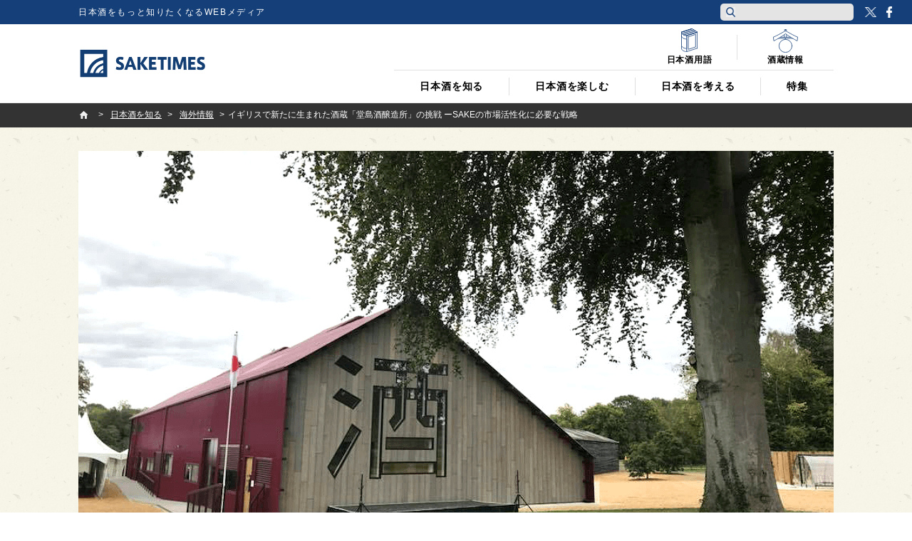

--- FILE ---
content_type: text/html; charset=UTF-8
request_url: https://jp.sake-times.com/knowledge/international/sake_dojimasakebrewery_open
body_size: 27671
content:
<!DOCTYPE html><html dir="ltr" lang="ja" prefix="og: https://ogp.me/ns#" id="html" class="no-js"><head>  <script async data-type="lazy" data-src="[data-uri]"></script> <meta charset="UTF-8"><meta name="viewport" content="width=device-width"><link media="all" href="https://jp.sake-times.com/wp-content/cache/autoptimize/css/autoptimize_c12c5e0e5601729b5fdbffe44cb1f2a3.css" rel="stylesheet"><title> イギリスで新たに生まれた酒蔵「堂島酒醸造所」の挑戦 ーSAKEの市場活性化に必要な戦略 | 日本酒専門WEBメディア「SAKETIMES」 | SAKETIMES</title><meta property="fb:admins" content="100002054058506"><meta property="fb:app_id" content="821570394538173"><link rel="profile" href="http://gmpg.org/xfn/11"><link rel="pingback" href="https://jp.sake-times.com/xmlrpc.php"> <!--[if lt IE 9]> <script src="https://jp.sake-times.com/wp-content/themes/saketimes2017/js/html5.js"></script> <![endif]--><meta name="description" content="クラフトビールやクラフトジンなど、近年、小規模の設備で手造りされたアルコール飲料が世界的に注目されています。&quot;" /><meta name="robots" content="max-image-preview:large" /><meta name="author" content="SAKETIMES編集部"/><meta name="google-site-verification" content="6XemOZMloEXdONr3JZGnWroMGANsI5KYwa_s07PG5jM" /><meta name="keywords" content="堂島酒醸造所,dojima sake brewery,海外醸造,日本酒" /><link rel="canonical" href="https://jp.sake-times.com/knowledge/international/sake_dojimasakebrewery_open" /><meta name="generator" content="All in One SEO (AIOSEO) 4.8.9" /><meta property="og:locale" content="ja_JP" /><meta property="og:site_name" content="SAKETIMES | 日本酒をもっと知りたくなるWEBメディア" /><meta property="og:type" content="article" /><meta property="og:title" content="イギリスで新たに生まれた酒蔵「堂島酒醸造所」の挑戦 ーSAKEの市場活性化に必要な戦略 | 日本酒専門WEBメディア「SAKETIMES」" /><meta property="og:description" content="クラフトビールやクラフトジンなど、近年、小規模の設備で手造りされたアルコール飲料が世界的に注目されています。&quot;" /><meta property="og:url" content="https://jp.sake-times.com/knowledge/international/sake_dojimasakebrewery_open" /><meta property="og:image" content="https://jp.sake-times.com/wp-content/uploads/2018/10/dojimasakebrewery_open_04.png" /><meta property="og:image:secure_url" content="https://jp.sake-times.com/wp-content/uploads/2018/10/dojimasakebrewery_open_04.png" /><meta property="og:image:width" content="1060" /><meta property="og:image:height" content="606" /><meta property="article:published_time" content="2018-10-31T01:27:49+09:00" /><meta property="article:modified_time" content="2018-10-31T01:27:49+09:00" /><meta property="article:publisher" content="https://www.facebook.com/saketimes" /><meta name="twitter:card" content="summary" /><meta name="twitter:site" content="@SAKETIMES" /><meta name="twitter:title" content="イギリスで新たに生まれた酒蔵「堂島酒醸造所」の挑戦 ーSAKEの市場活性化に必要な戦略 | 日本酒専門WEBメディア「SAKETIMES」" /><meta name="twitter:description" content="クラフトビールやクラフトジンなど、近年、小規模の設備で手造りされたアルコール飲料が世界的に注目されています。&quot;" /><meta name="twitter:creator" content="@saketimes_admin" /><meta name="twitter:image" content="https://jp.sake-times.com/wp-content/uploads/2018/10/dojimasakebrewery_open_04.png" /> <script type="application/ld+json" class="aioseo-schema">{"@context":"https:\/\/schema.org","@graph":[{"@type":"BlogPosting","@id":"https:\/\/jp.sake-times.com\/knowledge\/international\/sake_dojimasakebrewery_open#blogposting","name":"\u30a4\u30ae\u30ea\u30b9\u3067\u65b0\u305f\u306b\u751f\u307e\u308c\u305f\u9152\u8535\u300c\u5802\u5cf6\u9152\u91b8\u9020\u6240\u300d\u306e\u6311\u6226 \u30fcSAKE\u306e\u5e02\u5834\u6d3b\u6027\u5316\u306b\u5fc5\u8981\u306a\u6226\u7565 | \u65e5\u672c\u9152\u5c02\u9580WEB\u30e1\u30c7\u30a3\u30a2\u300cSAKETIMES\u300d","headline":"\u30a4\u30ae\u30ea\u30b9\u3067\u65b0\u305f\u306b\u751f\u307e\u308c\u305f\u9152\u8535\u300c\u5802\u5cf6\u9152\u91b8\u9020\u6240\u300d\u306e\u6311\u6226 \u30fcSAKE\u306e\u5e02\u5834\u6d3b\u6027\u5316\u306b\u5fc5\u8981\u306a\u6226\u7565","author":{"@id":"https:\/\/jp.sake-times.com\/author\/saketimes#author"},"publisher":{"@id":"https:\/\/jp.sake-times.com\/#organization"},"image":{"@type":"ImageObject","url":"https:\/\/jp.sake-times.com\/wp-content\/uploads\/2018\/10\/dojimasakebrewery_open_04.png","width":1060,"height":606,"caption":"\u30a4\u30ae\u30ea\u30b9\u306e\u9152\u8535\u30fb\u5802\u5cf6\u9152\u91b8\u9020\u6240"},"datePublished":"2018-10-31T10:27:49+09:00","dateModified":"2018-10-31T10:27:49+09:00","inLanguage":"ja","mainEntityOfPage":{"@id":"https:\/\/jp.sake-times.com\/knowledge\/international\/sake_dojimasakebrewery_open#webpage"},"isPartOf":{"@id":"https:\/\/jp.sake-times.com\/knowledge\/international\/sake_dojimasakebrewery_open#webpage"},"articleSection":"\u6d77\u5916\u60c5\u5831, \u30e8\u30fc\u30ed\u30c3\u30d1"},{"@type":"BreadcrumbList","@id":"https:\/\/jp.sake-times.com\/knowledge\/international\/sake_dojimasakebrewery_open#breadcrumblist","itemListElement":[{"@type":"ListItem","@id":"https:\/\/jp.sake-times.com#listItem","position":1,"name":"Home","item":"https:\/\/jp.sake-times.com","nextItem":{"@type":"ListItem","@id":"https:\/\/jp.sake-times.com\/knowledge#listItem","name":"\u65e5\u672c\u9152\u3092\u77e5\u308b"}},{"@type":"ListItem","@id":"https:\/\/jp.sake-times.com\/knowledge#listItem","position":2,"name":"\u65e5\u672c\u9152\u3092\u77e5\u308b","item":"https:\/\/jp.sake-times.com\/knowledge","nextItem":{"@type":"ListItem","@id":"https:\/\/jp.sake-times.com\/knowledge\/international#listItem","name":"\u6d77\u5916\u60c5\u5831"},"previousItem":{"@type":"ListItem","@id":"https:\/\/jp.sake-times.com#listItem","name":"Home"}},{"@type":"ListItem","@id":"https:\/\/jp.sake-times.com\/knowledge\/international#listItem","position":3,"name":"\u6d77\u5916\u60c5\u5831","item":"https:\/\/jp.sake-times.com\/knowledge\/international","nextItem":{"@type":"ListItem","@id":"https:\/\/jp.sake-times.com\/knowledge\/international\/sake_dojimasakebrewery_open#listItem","name":"\u30a4\u30ae\u30ea\u30b9\u3067\u65b0\u305f\u306b\u751f\u307e\u308c\u305f\u9152\u8535\u300c\u5802\u5cf6\u9152\u91b8\u9020\u6240\u300d\u306e\u6311\u6226 \u30fcSAKE\u306e\u5e02\u5834\u6d3b\u6027\u5316\u306b\u5fc5\u8981\u306a\u6226\u7565"},"previousItem":{"@type":"ListItem","@id":"https:\/\/jp.sake-times.com\/knowledge#listItem","name":"\u65e5\u672c\u9152\u3092\u77e5\u308b"}},{"@type":"ListItem","@id":"https:\/\/jp.sake-times.com\/knowledge\/international\/sake_dojimasakebrewery_open#listItem","position":4,"name":"\u30a4\u30ae\u30ea\u30b9\u3067\u65b0\u305f\u306b\u751f\u307e\u308c\u305f\u9152\u8535\u300c\u5802\u5cf6\u9152\u91b8\u9020\u6240\u300d\u306e\u6311\u6226 \u30fcSAKE\u306e\u5e02\u5834\u6d3b\u6027\u5316\u306b\u5fc5\u8981\u306a\u6226\u7565","previousItem":{"@type":"ListItem","@id":"https:\/\/jp.sake-times.com\/knowledge\/international#listItem","name":"\u6d77\u5916\u60c5\u5831"}}]},{"@type":"Organization","@id":"https:\/\/jp.sake-times.com\/#organization","name":"SAKETIMES","description":"\u65e5\u672c\u9152\u3092\u3082\u3063\u3068\u77e5\u308a\u305f\u304f\u306a\u308bWEB\u30e1\u30c7\u30a3\u30a2","url":"https:\/\/jp.sake-times.com\/","telephone":"+81364553496","logo":{"@type":"ImageObject","url":"https:\/\/jp.sake-times.com\/wp-content\/uploads\/2014\/05\/SAKETIMES_logo-square.png","@id":"https:\/\/jp.sake-times.com\/knowledge\/international\/sake_dojimasakebrewery_open\/#organizationLogo","width":432,"height":432},"image":{"@id":"https:\/\/jp.sake-times.com\/knowledge\/international\/sake_dojimasakebrewery_open\/#organizationLogo"},"sameAs":["https:\/\/twitter.com\/SAKETIMES"]},{"@type":"Person","@id":"https:\/\/jp.sake-times.com\/author\/saketimes#author","url":"https:\/\/jp.sake-times.com\/author\/saketimes","name":"SAKETIMES\u7de8\u96c6\u90e8","image":{"@type":"ImageObject","@id":"https:\/\/jp.sake-times.com\/knowledge\/international\/sake_dojimasakebrewery_open#authorImage","url":"https:\/\/jp.sake-times.com\/wp-content\/uploads\/2014\/05\/SAKETIMES_logo-square-96x96.png","width":96,"height":96,"caption":"SAKETIMES\u7de8\u96c6\u90e8"},"sameAs":["saketimes_admin"]},{"@type":"WebPage","@id":"https:\/\/jp.sake-times.com\/knowledge\/international\/sake_dojimasakebrewery_open#webpage","url":"https:\/\/jp.sake-times.com\/knowledge\/international\/sake_dojimasakebrewery_open","name":"\u30a4\u30ae\u30ea\u30b9\u3067\u65b0\u305f\u306b\u751f\u307e\u308c\u305f\u9152\u8535\u300c\u5802\u5cf6\u9152\u91b8\u9020\u6240\u300d\u306e\u6311\u6226 \u30fcSAKE\u306e\u5e02\u5834\u6d3b\u6027\u5316\u306b\u5fc5\u8981\u306a\u6226\u7565 | \u65e5\u672c\u9152\u5c02\u9580WEB\u30e1\u30c7\u30a3\u30a2\u300cSAKETIMES\u300d","description":"\u30af\u30e9\u30d5\u30c8\u30d3\u30fc\u30eb\u3084\u30af\u30e9\u30d5\u30c8\u30b8\u30f3\u306a\u3069\u3001\u8fd1\u5e74\u3001\u5c0f\u898f\u6a21\u306e\u8a2d\u5099\u3067\u624b\u9020\u308a\u3055\u308c\u305f\u30a2\u30eb\u30b3\u30fc\u30eb\u98f2\u6599\u304c\u4e16\u754c\u7684\u306b\u6ce8\u76ee\u3055\u308c\u3066\u3044\u307e\u3059\u3002\"","inLanguage":"ja","isPartOf":{"@id":"https:\/\/jp.sake-times.com\/#website"},"breadcrumb":{"@id":"https:\/\/jp.sake-times.com\/knowledge\/international\/sake_dojimasakebrewery_open#breadcrumblist"},"author":{"@id":"https:\/\/jp.sake-times.com\/author\/saketimes#author"},"creator":{"@id":"https:\/\/jp.sake-times.com\/author\/saketimes#author"},"image":{"@type":"ImageObject","url":"https:\/\/jp.sake-times.com\/wp-content\/uploads\/2018\/10\/dojimasakebrewery_open_04.png","@id":"https:\/\/jp.sake-times.com\/knowledge\/international\/sake_dojimasakebrewery_open\/#mainImage","width":1060,"height":606,"caption":"\u30a4\u30ae\u30ea\u30b9\u306e\u9152\u8535\u30fb\u5802\u5cf6\u9152\u91b8\u9020\u6240"},"primaryImageOfPage":{"@id":"https:\/\/jp.sake-times.com\/knowledge\/international\/sake_dojimasakebrewery_open#mainImage"},"datePublished":"2018-10-31T10:27:49+09:00","dateModified":"2018-10-31T10:27:49+09:00"},{"@type":"WebSite","@id":"https:\/\/jp.sake-times.com\/#website","url":"https:\/\/jp.sake-times.com\/","name":"SAKETIMES","description":"\u65e5\u672c\u9152\u3092\u3082\u3063\u3068\u77e5\u308a\u305f\u304f\u306a\u308bWEB\u30e1\u30c7\u30a3\u30a2","inLanguage":"ja","publisher":{"@id":"https:\/\/jp.sake-times.com\/#organization"}}]}</script> <link rel='dns-prefetch' href='//www.googletagmanager.com' /><link rel='dns-prefetch' href='//stats.wp.com' /><link rel='dns-prefetch' href='//v0.wordpress.com' /><link rel='preconnect' href='//c0.wp.com' /><link rel="alternate" type="application/rss+xml" title="SAKETIMES &raquo; イギリスで新たに生まれた酒蔵「堂島酒醸造所」の挑戦 ーSAKEの市場活性化に必要な戦略 のコメントのフィード" href="https://jp.sake-times.com/knowledge/international/sake_dojimasakebrewery_open/feed" /><link rel="alternate" title="oEmbed (JSON)" type="application/json+oembed" href="https://jp.sake-times.com/wp-json/oembed/1.0/embed?url=https%3A%2F%2Fjp.sake-times.com%2Fknowledge%2Finternational%2Fsake_dojimasakebrewery_open" /><link rel="alternate" title="oEmbed (XML)" type="text/xml+oembed" href="https://jp.sake-times.com/wp-json/oembed/1.0/embed?url=https%3A%2F%2Fjp.sake-times.com%2Fknowledge%2Finternational%2Fsake_dojimasakebrewery_open&#038;format=xml" /><style id='wp-img-auto-sizes-contain-inline-css' type='text/css'>img:is([sizes=auto i],[sizes^="auto," i]){contain-intrinsic-size:3000px 1500px}
/*# sourceURL=wp-img-auto-sizes-contain-inline-css */</style><style id='wp-emoji-styles-inline-css' type='text/css'>img.wp-smiley, img.emoji {
		display: inline !important;
		border: none !important;
		box-shadow: none !important;
		height: 1em !important;
		width: 1em !important;
		margin: 0 0.07em !important;
		vertical-align: -0.1em !important;
		background: none !important;
		padding: 0 !important;
	}
/*# sourceURL=wp-emoji-styles-inline-css */</style><style id='wp-block-library-inline-css' type='text/css'>:root{--wp-block-synced-color:#7a00df;--wp-block-synced-color--rgb:122,0,223;--wp-bound-block-color:var(--wp-block-synced-color);--wp-editor-canvas-background:#ddd;--wp-admin-theme-color:#007cba;--wp-admin-theme-color--rgb:0,124,186;--wp-admin-theme-color-darker-10:#006ba1;--wp-admin-theme-color-darker-10--rgb:0,107,160.5;--wp-admin-theme-color-darker-20:#005a87;--wp-admin-theme-color-darker-20--rgb:0,90,135;--wp-admin-border-width-focus:2px}@media (min-resolution:192dpi){:root{--wp-admin-border-width-focus:1.5px}}.wp-element-button{cursor:pointer}:root .has-very-light-gray-background-color{background-color:#eee}:root .has-very-dark-gray-background-color{background-color:#313131}:root .has-very-light-gray-color{color:#eee}:root .has-very-dark-gray-color{color:#313131}:root .has-vivid-green-cyan-to-vivid-cyan-blue-gradient-background{background:linear-gradient(135deg,#00d084,#0693e3)}:root .has-purple-crush-gradient-background{background:linear-gradient(135deg,#34e2e4,#4721fb 50%,#ab1dfe)}:root .has-hazy-dawn-gradient-background{background:linear-gradient(135deg,#faaca8,#dad0ec)}:root .has-subdued-olive-gradient-background{background:linear-gradient(135deg,#fafae1,#67a671)}:root .has-atomic-cream-gradient-background{background:linear-gradient(135deg,#fdd79a,#004a59)}:root .has-nightshade-gradient-background{background:linear-gradient(135deg,#330968,#31cdcf)}:root .has-midnight-gradient-background{background:linear-gradient(135deg,#020381,#2874fc)}:root{--wp--preset--font-size--normal:16px;--wp--preset--font-size--huge:42px}.has-regular-font-size{font-size:1em}.has-larger-font-size{font-size:2.625em}.has-normal-font-size{font-size:var(--wp--preset--font-size--normal)}.has-huge-font-size{font-size:var(--wp--preset--font-size--huge)}.has-text-align-center{text-align:center}.has-text-align-left{text-align:left}.has-text-align-right{text-align:right}.has-fit-text{white-space:nowrap!important}#end-resizable-editor-section{display:none}.aligncenter{clear:both}.items-justified-left{justify-content:flex-start}.items-justified-center{justify-content:center}.items-justified-right{justify-content:flex-end}.items-justified-space-between{justify-content:space-between}.screen-reader-text{border:0;clip-path:inset(50%);height:1px;margin:-1px;overflow:hidden;padding:0;position:absolute;width:1px;word-wrap:normal!important}.screen-reader-text:focus{background-color:#ddd;clip-path:none;color:#444;display:block;font-size:1em;height:auto;left:5px;line-height:normal;padding:15px 23px 14px;text-decoration:none;top:5px;width:auto;z-index:100000}html :where(.has-border-color){border-style:solid}html :where([style*=border-top-color]){border-top-style:solid}html :where([style*=border-right-color]){border-right-style:solid}html :where([style*=border-bottom-color]){border-bottom-style:solid}html :where([style*=border-left-color]){border-left-style:solid}html :where([style*=border-width]){border-style:solid}html :where([style*=border-top-width]){border-top-style:solid}html :where([style*=border-right-width]){border-right-style:solid}html :where([style*=border-bottom-width]){border-bottom-style:solid}html :where([style*=border-left-width]){border-left-style:solid}html :where(img[class*=wp-image-]){height:auto;max-width:100%}:where(figure){margin:0 0 1em}html :where(.is-position-sticky){--wp-admin--admin-bar--position-offset:var(--wp-admin--admin-bar--height,0px)}@media screen and (max-width:600px){html :where(.is-position-sticky){--wp-admin--admin-bar--position-offset:0px}}

/*# sourceURL=wp-block-library-inline-css */</style><style id='global-styles-inline-css' type='text/css'>:root{--wp--preset--aspect-ratio--square: 1;--wp--preset--aspect-ratio--4-3: 4/3;--wp--preset--aspect-ratio--3-4: 3/4;--wp--preset--aspect-ratio--3-2: 3/2;--wp--preset--aspect-ratio--2-3: 2/3;--wp--preset--aspect-ratio--16-9: 16/9;--wp--preset--aspect-ratio--9-16: 9/16;--wp--preset--color--black: #000000;--wp--preset--color--cyan-bluish-gray: #abb8c3;--wp--preset--color--white: #ffffff;--wp--preset--color--pale-pink: #f78da7;--wp--preset--color--vivid-red: #cf2e2e;--wp--preset--color--luminous-vivid-orange: #ff6900;--wp--preset--color--luminous-vivid-amber: #fcb900;--wp--preset--color--light-green-cyan: #7bdcb5;--wp--preset--color--vivid-green-cyan: #00d084;--wp--preset--color--pale-cyan-blue: #8ed1fc;--wp--preset--color--vivid-cyan-blue: #0693e3;--wp--preset--color--vivid-purple: #9b51e0;--wp--preset--gradient--vivid-cyan-blue-to-vivid-purple: linear-gradient(135deg,rgb(6,147,227) 0%,rgb(155,81,224) 100%);--wp--preset--gradient--light-green-cyan-to-vivid-green-cyan: linear-gradient(135deg,rgb(122,220,180) 0%,rgb(0,208,130) 100%);--wp--preset--gradient--luminous-vivid-amber-to-luminous-vivid-orange: linear-gradient(135deg,rgb(252,185,0) 0%,rgb(255,105,0) 100%);--wp--preset--gradient--luminous-vivid-orange-to-vivid-red: linear-gradient(135deg,rgb(255,105,0) 0%,rgb(207,46,46) 100%);--wp--preset--gradient--very-light-gray-to-cyan-bluish-gray: linear-gradient(135deg,rgb(238,238,238) 0%,rgb(169,184,195) 100%);--wp--preset--gradient--cool-to-warm-spectrum: linear-gradient(135deg,rgb(74,234,220) 0%,rgb(151,120,209) 20%,rgb(207,42,186) 40%,rgb(238,44,130) 60%,rgb(251,105,98) 80%,rgb(254,248,76) 100%);--wp--preset--gradient--blush-light-purple: linear-gradient(135deg,rgb(255,206,236) 0%,rgb(152,150,240) 100%);--wp--preset--gradient--blush-bordeaux: linear-gradient(135deg,rgb(254,205,165) 0%,rgb(254,45,45) 50%,rgb(107,0,62) 100%);--wp--preset--gradient--luminous-dusk: linear-gradient(135deg,rgb(255,203,112) 0%,rgb(199,81,192) 50%,rgb(65,88,208) 100%);--wp--preset--gradient--pale-ocean: linear-gradient(135deg,rgb(255,245,203) 0%,rgb(182,227,212) 50%,rgb(51,167,181) 100%);--wp--preset--gradient--electric-grass: linear-gradient(135deg,rgb(202,248,128) 0%,rgb(113,206,126) 100%);--wp--preset--gradient--midnight: linear-gradient(135deg,rgb(2,3,129) 0%,rgb(40,116,252) 100%);--wp--preset--font-size--small: 13px;--wp--preset--font-size--medium: 20px;--wp--preset--font-size--large: 36px;--wp--preset--font-size--x-large: 42px;--wp--preset--spacing--20: 0.44rem;--wp--preset--spacing--30: 0.67rem;--wp--preset--spacing--40: 1rem;--wp--preset--spacing--50: 1.5rem;--wp--preset--spacing--60: 2.25rem;--wp--preset--spacing--70: 3.38rem;--wp--preset--spacing--80: 5.06rem;--wp--preset--shadow--natural: 6px 6px 9px rgba(0, 0, 0, 0.2);--wp--preset--shadow--deep: 12px 12px 50px rgba(0, 0, 0, 0.4);--wp--preset--shadow--sharp: 6px 6px 0px rgba(0, 0, 0, 0.2);--wp--preset--shadow--outlined: 6px 6px 0px -3px rgb(255, 255, 255), 6px 6px rgb(0, 0, 0);--wp--preset--shadow--crisp: 6px 6px 0px rgb(0, 0, 0);}:where(.is-layout-flex){gap: 0.5em;}:where(.is-layout-grid){gap: 0.5em;}body .is-layout-flex{display: flex;}.is-layout-flex{flex-wrap: wrap;align-items: center;}.is-layout-flex > :is(*, div){margin: 0;}body .is-layout-grid{display: grid;}.is-layout-grid > :is(*, div){margin: 0;}:where(.wp-block-columns.is-layout-flex){gap: 2em;}:where(.wp-block-columns.is-layout-grid){gap: 2em;}:where(.wp-block-post-template.is-layout-flex){gap: 1.25em;}:where(.wp-block-post-template.is-layout-grid){gap: 1.25em;}.has-black-color{color: var(--wp--preset--color--black) !important;}.has-cyan-bluish-gray-color{color: var(--wp--preset--color--cyan-bluish-gray) !important;}.has-white-color{color: var(--wp--preset--color--white) !important;}.has-pale-pink-color{color: var(--wp--preset--color--pale-pink) !important;}.has-vivid-red-color{color: var(--wp--preset--color--vivid-red) !important;}.has-luminous-vivid-orange-color{color: var(--wp--preset--color--luminous-vivid-orange) !important;}.has-luminous-vivid-amber-color{color: var(--wp--preset--color--luminous-vivid-amber) !important;}.has-light-green-cyan-color{color: var(--wp--preset--color--light-green-cyan) !important;}.has-vivid-green-cyan-color{color: var(--wp--preset--color--vivid-green-cyan) !important;}.has-pale-cyan-blue-color{color: var(--wp--preset--color--pale-cyan-blue) !important;}.has-vivid-cyan-blue-color{color: var(--wp--preset--color--vivid-cyan-blue) !important;}.has-vivid-purple-color{color: var(--wp--preset--color--vivid-purple) !important;}.has-black-background-color{background-color: var(--wp--preset--color--black) !important;}.has-cyan-bluish-gray-background-color{background-color: var(--wp--preset--color--cyan-bluish-gray) !important;}.has-white-background-color{background-color: var(--wp--preset--color--white) !important;}.has-pale-pink-background-color{background-color: var(--wp--preset--color--pale-pink) !important;}.has-vivid-red-background-color{background-color: var(--wp--preset--color--vivid-red) !important;}.has-luminous-vivid-orange-background-color{background-color: var(--wp--preset--color--luminous-vivid-orange) !important;}.has-luminous-vivid-amber-background-color{background-color: var(--wp--preset--color--luminous-vivid-amber) !important;}.has-light-green-cyan-background-color{background-color: var(--wp--preset--color--light-green-cyan) !important;}.has-vivid-green-cyan-background-color{background-color: var(--wp--preset--color--vivid-green-cyan) !important;}.has-pale-cyan-blue-background-color{background-color: var(--wp--preset--color--pale-cyan-blue) !important;}.has-vivid-cyan-blue-background-color{background-color: var(--wp--preset--color--vivid-cyan-blue) !important;}.has-vivid-purple-background-color{background-color: var(--wp--preset--color--vivid-purple) !important;}.has-black-border-color{border-color: var(--wp--preset--color--black) !important;}.has-cyan-bluish-gray-border-color{border-color: var(--wp--preset--color--cyan-bluish-gray) !important;}.has-white-border-color{border-color: var(--wp--preset--color--white) !important;}.has-pale-pink-border-color{border-color: var(--wp--preset--color--pale-pink) !important;}.has-vivid-red-border-color{border-color: var(--wp--preset--color--vivid-red) !important;}.has-luminous-vivid-orange-border-color{border-color: var(--wp--preset--color--luminous-vivid-orange) !important;}.has-luminous-vivid-amber-border-color{border-color: var(--wp--preset--color--luminous-vivid-amber) !important;}.has-light-green-cyan-border-color{border-color: var(--wp--preset--color--light-green-cyan) !important;}.has-vivid-green-cyan-border-color{border-color: var(--wp--preset--color--vivid-green-cyan) !important;}.has-pale-cyan-blue-border-color{border-color: var(--wp--preset--color--pale-cyan-blue) !important;}.has-vivid-cyan-blue-border-color{border-color: var(--wp--preset--color--vivid-cyan-blue) !important;}.has-vivid-purple-border-color{border-color: var(--wp--preset--color--vivid-purple) !important;}.has-vivid-cyan-blue-to-vivid-purple-gradient-background{background: var(--wp--preset--gradient--vivid-cyan-blue-to-vivid-purple) !important;}.has-light-green-cyan-to-vivid-green-cyan-gradient-background{background: var(--wp--preset--gradient--light-green-cyan-to-vivid-green-cyan) !important;}.has-luminous-vivid-amber-to-luminous-vivid-orange-gradient-background{background: var(--wp--preset--gradient--luminous-vivid-amber-to-luminous-vivid-orange) !important;}.has-luminous-vivid-orange-to-vivid-red-gradient-background{background: var(--wp--preset--gradient--luminous-vivid-orange-to-vivid-red) !important;}.has-very-light-gray-to-cyan-bluish-gray-gradient-background{background: var(--wp--preset--gradient--very-light-gray-to-cyan-bluish-gray) !important;}.has-cool-to-warm-spectrum-gradient-background{background: var(--wp--preset--gradient--cool-to-warm-spectrum) !important;}.has-blush-light-purple-gradient-background{background: var(--wp--preset--gradient--blush-light-purple) !important;}.has-blush-bordeaux-gradient-background{background: var(--wp--preset--gradient--blush-bordeaux) !important;}.has-luminous-dusk-gradient-background{background: var(--wp--preset--gradient--luminous-dusk) !important;}.has-pale-ocean-gradient-background{background: var(--wp--preset--gradient--pale-ocean) !important;}.has-electric-grass-gradient-background{background: var(--wp--preset--gradient--electric-grass) !important;}.has-midnight-gradient-background{background: var(--wp--preset--gradient--midnight) !important;}.has-small-font-size{font-size: var(--wp--preset--font-size--small) !important;}.has-medium-font-size{font-size: var(--wp--preset--font-size--medium) !important;}.has-large-font-size{font-size: var(--wp--preset--font-size--large) !important;}.has-x-large-font-size{font-size: var(--wp--preset--font-size--x-large) !important;}
/*# sourceURL=global-styles-inline-css */</style><style id='classic-theme-styles-inline-css' type='text/css'>/*! This file is auto-generated */
.wp-block-button__link{color:#fff;background-color:#32373c;border-radius:9999px;box-shadow:none;text-decoration:none;padding:calc(.667em + 2px) calc(1.333em + 2px);font-size:1.125em}.wp-block-file__button{background:#32373c;color:#fff;text-decoration:none}
/*# sourceURL=/wp-includes/css/classic-themes.min.css */</style><style id='wp-polls-inline-css' type='text/css'>.wp-polls .pollbar {
	margin: 1px;
	font-size: 6px;
	line-height: 8px;
	height: 8px;
	background: #113d73;
	border: 1px solid #ffffff;
}

/*# sourceURL=wp-polls-inline-css */</style> <script type="text/javascript" src="https://jp.sake-times.com/wp-includes/js/jquery/jquery.min.js?ver=3.7.1" id="jquery-core-js"></script> <script type="text/javascript" src="https://jp.sake-times.com/wp-includes/js/jquery/jquery-migrate.min.js?ver=3.4.1" id="jquery-migrate-js"></script> 
 <script type="text/javascript" src="https://www.googletagmanager.com/gtag/js?id=G-CF5M0HX54H" id="google_gtagjs-js" async></script> <script type="text/javascript" id="google_gtagjs-js-after">window.dataLayer = window.dataLayer || [];function gtag(){dataLayer.push(arguments);}
gtag("set","linker",{"domains":["jp.sake-times.com"]});
gtag("js", new Date());
gtag("set", "developer_id.dZTNiMT", true);
gtag("config", "G-CF5M0HX54H");
//# sourceURL=google_gtagjs-js-after</script> <link rel="https://api.w.org/" href="https://jp.sake-times.com/wp-json/" /><link rel="alternate" title="JSON" type="application/json" href="https://jp.sake-times.com/wp-json/wp/v2/posts/70564" /><link rel="EditURI" type="application/rsd+xml" title="RSD" href="https://jp.sake-times.com/xmlrpc.php?rsd" /><meta name="generator" content="WordPress 6.9" /><link rel='shortlink' href='https://wp.me/p4CfXk-im8' /><meta property="fb:pages" content="1489328701279815" /><meta property="ia:markup_url_dev" content="https://jp.sake-times.com/knowledge/international/sake_dojimasakebrewery_open?ia_markup=1" /><meta name="generator" content="Site Kit by Google 1.165.0" /><style>.post-thumbnail img[src$='.svg'] { width: 100%; height: auto; }</style><style>img#wpstats{display:none}</style><link rel="shortcut icon" href="https://jp.sake-times.com/wp-content/themes/saketimes2017/image/common/favicon.ico"><link href="https://fonts.googleapis.com/css?family=Oswald" rel="stylesheet"><meta name="google-site-verification" content="rFzyIsW5RnWGogAhsrfpy2Og0GtiQ9Gwp94J2o4FQB8"/></head><body class="wp-singular post-template-default single single-post postid-70564 single-format-standard wp-theme-saketimes2017"> <noscript> <iframe src="https://www.googletagmanager.com/ns.html?id=GTM-MQQ5BTB" height="0" width="0" style="display:none;visibility:hidden"></iframe> </noscript><figure class="op-tracker"> <iframe style="display:none;visibility:hidden"> <script data-type="lazy" data-src="[data-uri]"></script> </iframe></figure><figure class="op-tracker"> <iframe style="display:none;visibility:hidden"> <script>(function (i, s, o, g, r, a, m) {
        i['GoogleAnalyticsObject'] = r
        i[r] = i[r] || function () {
          (i[r].q = i[r].q || []).push(arguments)
        }, i[r].l = 1 * new Date()
        a = s.createElement(o),
          m = s.getElementsByTagName(o)[0]
        a.async = 1
        a.src = g
        m.parentNode.insertBefore(a, m)
      })(window, document, 'script', 'https://www.google-analytics.com/analytics.js', 'ga')

      ga('create', 'UA-152048377-1', 'auto')
      ga('require', 'displayfeatures')
      ga('set', 'campaignSource', 'Facebook')
      ga('set', 'campaignMedium', 'Social Instant Article')
      ga('set', 'title', ia_document.title)
      ga('send', 'pageview')</script> </iframe></figure> <script type="text/javascript" async data-type="lazy" data-src="https://platform.twitter.com/widgets.js"></script> <script>(function (i, s, o, g, r, a, m) {
    i['GoogleAnalyticsObject'] = r
    i[r] = i[r] || function () {
      (i[r].q = i[r].q || []).push(arguments)
    }, i[r].l = 1 * new Date()
    a = s.createElement(o),
      m = s.getElementsByTagName(o)[0]
    a.async = 1
    a.src = g
    m.parentNode.insertBefore(a, m)
  })(window, document, 'script', '//www.google-analytics.com/analytics.js', 'ga')
  ga('create', 'UA-49751267-3', 'sake-times.com')
  ga('require', 'displayfeatures')
  ga('send', 'pageview')</script> <div id="fb-root"></div> <script>(function (d, s, id) {
    var js, fjs = d.getElementsByTagName(s)[0]
    if (d.getElementById(id)) return
    js = d.createElement(s)
    js.id = id
    js.src = '//connect.facebook.net/ja_JP/sdk.js#xfbml=1&version=v2.10&appId=1153758004718315'
    fjs.parentNode.insertBefore(js, fjs)
  }(document, 'script', 'facebook-jssdk'))</script> <script type="text/javascript">function toggleMenu () {
      if (jQuery('#site-header').hasClass('menu-on')) {
        jQuery('#site-header').removeClass('menu-on')
        jQuery('#menu-btn').removeClass('menu-on')
      } else {
        jQuery('#site-header').addClass('menu-on')
        jQuery('#menu-btn').addClass('menu-on')
      }
    }

    function toggleSubMenu (num) {
      if (jQuery('#sub-menu_' + num).hasClass('on')) {
        jQuery('#sub-menu_' + num).removeClass('on')
      } else {
        jQuery('#sub-menu_' + num).addClass('on')
      }
    }

    function toggleSubMenuCheck (num, obj) {
      if (jQuery('#pc-display-check').css('display') == 'none') {
        toggleSubMenu(num)
      } else {
        location.href = jQuery(obj).attr('href')
      }
    }

    function toggleSearch (type) {
      if (jQuery('#header-search-' + type).hasClass('on')) {
        jQuery('#header-search-' + type).removeClass('on')
      } else {
        jQuery('#header-search-' + type).addClass('on')
      }
    }

    jQuery(document).ready(function ($) {
      $('a[href^=#]').click(function () {
        var speed = 600
        var href = $(this).attr('href')
        var target = $(href == '#' || href == '' ? 'html' : href)
        var position = target.offset().top
        $('body,html').animate({ scrollTop: position }, speed, 'swing')
        return false
      })

      $(window).scroll(function () {

        if ($(this).scrollTop() > 100) {
          $('#site-header').addClass('floating')
        } else {
          $('#site-header').removeClass('floating')
        }

      })
    }, false);
        function pcHeaderSearchClick(e){

      const button = e.currentTarget; // クリックされた(イベントの起きた)要素
      const form = button.form || button.closest('form'); // form を取得
      if (!form) return true;
      const input = form.querySelector('#header-search-pc');
      if (!input) return true;
      const value = input.value.trim();

      if (value === '') { // 1文字も入っていないとき 
        e.preventDefault(); // フォーム送信を止める
        if (typeof toggleSearch === 'function') { // 必要なら検索エリアを開く
          toggleSearch('pc');
        }
        input.focus(); // 入力欄にフォーカス
        const len = input.value.length; // カーソルを末尾に
        try {
          input.setSelectionRange(len, len);
        } catch (err) {
          // 古いブラウザなどは無視
        }
        return false; // false を返して onclick のデフォルト動作を完全に止める
      }

      return true; // 1文字以上入っていれば何もしない → 通常の submit （ここで toggleSearch を呼ばないのは、検索実行時に閉じたり開いたりしてしまうのを避けるため）
    }</script> <header id="site-header" class="site-header"><div id="pc-display-check" class="top-bar"><div class="inner"><h2 class="text">日本酒をもっと知りたくなるWEBメディア</h2></div><div class="head-btns"><div class="pc-search"><form name="pc-search" action="/?" method="GET" class="box"> <button type="submit" class="icon" onclick="return pcHeaderSearchClick(event);"> <img src="https://jp.sake-times.com/wp-content/themes/saketimes2017/image/common/icon-search.png" alt="検索"> </button> <input id="header-search-pc" type="text" name="s" value="" class="input"></form></div><ul class="pc-sns"><li class="tw"><a href="https://twitter.com/saketimes" target="_blank" rel="noopener">Twitter</a></li><li class="fb"><a href="https://www.facebook.com/saketimes/" target="_blank" rel="noopener">Facebook</a></li></ul></div></div><div class="header-main"><div class="inner clearfix"><div class="logo-block"><div class="sp-search"><form id="header-search-sp" name="pc-search_sp" action="/?" method="GET" class="box"> <span class="icon" onclick="javascript: toggleSearch('sp');"><noscript><img src="https://jp.sake-times.com/wp-content/themes/saketimes2017/image/common/icon-search.png"></noscript><img class="lazyload" src='data:image/svg+xml,%3Csvg%20xmlns=%22http://www.w3.org/2000/svg%22%20viewBox=%220%200%20210%20140%22%3E%3C/svg%3E' data-src="https://jp.sake-times.com/wp-content/themes/saketimes2017/image/common/icon-search.png"></span> <input type="text" name="s" value="" class="input"></form></div><div class="logo"><a href="/"><noscript><img src="https://jp.sake-times.com/wp-content/themes/saketimes2017/image/common/logo_fix.png" alt="SAKETIMES"></noscript><img class="lazyload" src='data:image/svg+xml,%3Csvg%20xmlns=%22http://www.w3.org/2000/svg%22%20viewBox=%220%200%20210%20140%22%3E%3C/svg%3E' data-src="https://jp.sake-times.com/wp-content/themes/saketimes2017/image/common/logo_fix.png" alt="SAKETIMES"></a></div><div id="menu-btn" class="menu-btn" onclick="javascript: toggleMenu();"><div class="border"> <span class="top"></span> <span class="middle"></span> <span class="bottom"></span></div></div></div><nav class="navi-block"><ul class="global-navi"><li id="sub-menu_1"><p><a href="https://jp.sake-times.com/knowledge" onclick="javascript: toggleSubMenuCheck(1, this); return false;">日本酒を知る</a><span id="submenu-icon_1" class="sp-toggle" onclick="javascript: toggleSubMenu(1);"></span></p><div class="sub-list"><ul class="clearfix"><li><a href="https://jp.sake-times.com/knowledge/description">銘柄紹介</a></li><li><a href="https://jp.sake-times.com/knowledge/sakagura">酒蔵案内</a></li><li><a href="https://jp.sake-times.com/knowledge/word">日本酒用語</a></li><li><a href="https://jp.sake-times.com/knowledge/culture">歴史/文化</a></li><li><a href="https://jp.sake-times.com/knowledge/international">海外情報</a></li><li><a href="https://jp.sake-times.com/knowledge/review">日本酒レビュー</a></li><li><a href="https://jp.sake-times.com/knowledge/storage">保管方法</a></li><li class="display-sp all"><a href="https://jp.sake-times.com/knowledge">すべて見る</a></li></ul></div></li><li id="sub-menu_2"><p><a href="https://jp.sake-times.com/enjoy" onclick="javascript: toggleSubMenuCheck(2, this); return false;">日本酒を楽しむ</a><span id="submenu-icon_2" class="sp-toggle" onclick="javascript: toggleSubMenu(2);"></span></p><div class="sub-list"><ul class="clearfix"><li><a href="https://jp.sake-times.com/enjoy/report">体験レポート</a></li><li><a href="https://jp.sake-times.com/enjoy/shop">飲食店情報</a></li><li><a href="https://jp.sake-times.com/enjoy/recipe">日本酒レシピ</a></li><li><a href="https://jp.sake-times.com/enjoy/event">イベント情報</a></li><li><a href="https://jp.sake-times.com/enjoy/sakaya">酒屋情報</a></li><li><a href="https://jp.sake-times.com/enjoy/syuki">酒器</a></li><li><a href="https://jp.sake-times.com/enjoy/food">日本酒おつまみ</a></li><li><a href="https://jp.sake-times.com/enjoy/traditional-events">日本酒と行事</a></li><li class="display-sp all"><a href="https://jp.sake-times.com/enjoy">すべて見る</a></li></ul></div></li><li id="sub-menu_3"><p><a href="https://jp.sake-times.com/think" onclick="javascript: toggleSubMenuCheck(3, this); return false;">日本酒を考える</a><span id="submenu-icon_3" class="sp-toggle" onclick="javascript: toggleSubMenu(3);"></span></p><div class="sub-list"><ul class="clearfix"><li><a href="https://jp.sake-times.com/think/study">日本酒考察</a></li><li><a href="https://jp.sake-times.com/think/accomplishment">日本酒の嗜み</a></li><li><a href="https://jp.sake-times.com/think/health">日本酒と健康</a></li><li><a href="https://jp.sake-times.com/think/manners">日本酒マナー</a></li><li class="display-sp all"><a href="https://jp.sake-times.com/think">すべて見る</a></li></ul></div></li><li id="sub-menu_4"><p><a href="https://jp.sake-times.com/special" onclick="javascript: toggleSubMenuCheck(4, this); return false;">特集</a><span id="submenu-icon_4" class="sp-toggle" onclick="javascript: toggleSubMenu(4);"></span></p><div class="sub-list"><ul class="clearfix"><li><a href="https://jp.sake-times.com/special/press">リリース情報</a></li><li><a href="https://jp.sake-times.com/special/recommend">おすすめ</a></li><li><a href="https://jp.sake-times.com/special/pr">PR</a></li><li><a href="https://jp.sake-times.com/special/news">お知らせ</a></li><li><a href="https://jp.sake-times.com/special/interview">インタビュー／対談</a></li><li><a href="https://jp.sake-times.com/special/online_nihonshuichi">オンライン日本酒市</a></li><li><a href="https://jp.sake-times.com/special/comic">漫画</a></li><li><a href="https://jp.sake-times.com/special/chief-editor-report">編集長レポート</a></li><li class="display-sp all"><a href="https://jp.sake-times.com/special">すべて見る</a></li></ul></div></li></ul><ul class="top-menu clearfix"><li><a href="/dictionary/"> <svg xmlns="http://www.w3.org/2000/svg" viewbox="0 0 59.22 84.12"> <defs><style>.cls-1 {fill: #fff;stroke: #153f78;stroke-linecap: round;stroke-linejoin: round;stroke-width: 2px;}</style></defs><title>辞書</title> <polygon class="cls-1" points="39.4 58.76 1 71.21 1 13.44 39.4 1 39.4 58.76"/> <polygon class="cls-1" points="58.22 70.67 19.82 83.12 19.82 25.35 58.22 12.91 58.22 70.67"/> <polygon class="cls-1" points="25.83 29.72 52.21 21.18 52.21 66.3 25.83 74.85 25.83 29.72"/> <path class="cls-1" d="M368.86,383c0,11,18.82,11.91,18.82,11.91v57.76s-18.82-.91-18.82-11.91Z" transform="translate(-367.86 -369.56)"/> <path class="cls-1" d="M368.86,395.67c0,11,18.82,11.91,18.82,11.91v33.88s-18.82-.91-18.82-11.91Z" transform="translate(-367.86 -369.56)"/> <path class="cls-1" d="M387.68,394.92S368.86,394,368.86,383l38.4-12.44,18.82,11.91Z" transform="translate(-367.86 -369.56)"/> <line class="cls-1" x1="1" y1="13.44" x2="39.4" y2="1"/> <line class="cls-1" x1="7.27" y1="17.41" x2="45.67" y2="4.97"/> <line class="cls-1" x1="13.55" y1="21.38" x2="51.95" y2="8.94"/> <line class="cls-1" x1="19.82" y1="25.35" x2="58.22" y2="12.91"/> <line class="cls-1" x1="1" y1="13.44" x2="39.4" y2="1"/> <line class="cls-1" x1="2.88" y1="18.8" x2="45.67" y2="4.97"/> <line class="cls-1" x1="8.66" y1="22.85" x2="51.95" y2="8.94"/> <line class="cls-1" x1="19.82" y1="25.35" x2="58.22" y2="12.91"/> </svg> <span>日本酒用語</span></a></li><li><a href="/sakagura/"> <svg xmlns="http://www.w3.org/2000/svg" viewbox="0 0 91.68 86.49"> <defs><style>.cls-1 {fill: #fff;}
                      .cls-1, .cls-2 {stroke: #153f78;stroke-linecap: round;stroke-linejoin: round;stroke-width: 2px;}
                      .cls-2, .cls-3 {fill: #fff;}</style></defs><title>酒蔵</title> <rect class="cls-1" x="45.7" y="28.44" width="0.27" height="12.73"/> <rect class="cls-2" x="42.27" y="13.77" width="7.14" height="18.56"/> <path class="cls-1" d="M190,367.34a6.41,6.41,0,0,0-3.75.93l1.29,8.54h4.92l1.29-8.54A6.41,6.41,0,0,0,190,367.34Z" transform="translate(-144.15 -366.34)"/> <rect class="cls-2" x="17.28" y="29.64" width="57.12" height="4.08"/> <circle class="cls-3" cx="45.84" cy="61.55" r="23.95"/> <circle class="cls-1" cx="45.84" cy="61.55" r="23.95"/> <path class="cls-2" d="M190,372.08s-37.41,22.12-44.84,23.2l1.8,14.11c6.95-2.92,37.7-21.06,43-26.91,5.34,5.85,36.1,24,43,26.91l1.8-14.11C227.4,394.2,190,372.08,190,372.08Z" transform="translate(-144.15 -366.34)"/> </svg> <span>酒蔵情報</span></a></li></ul><ul class="sp-sns"><li class="tw"><a href="https://twitter.com/saketimes" target="_blank" rel="noopener">Twitter</a></li><li class="fb"><a href="https://www.facebook.com/saketimes/" target="_blank" rel="noopener">Facebook</a></li></ul></nav></div></div></header><article><div class="lower-catch display-sp"> <img width="1060" height="606" src="https://jp.sake-times.com/wp-content/uploads/2018/10/dojimasakebrewery_open_04.png" class="attachment-full size-full wp-post-image" alt="イギリスの酒蔵・堂島酒醸造所" decoding="async" fetchpriority="high" /></div><div class="breadcrumb-wrapper"><ol class="breadcrumbs" typeof="BreadcrumbList" vocab="https://schema.org/"><li class="home"><span property="itemListElement" typeof="ListItem"><a property="item" typeof="WebPage" title="SAKETIMESへ移動" href="https://jp.sake-times.com" class="home"><span property="name">SAKETIMES</span></a><meta property="position" content="1"></span></li><li class="taxonomy category"><span property="itemListElement" typeof="ListItem"><a property="item" typeof="WebPage" title="日本酒を知るのカテゴリーアーカイブへ移動" href="https://jp.sake-times.com/knowledge" class="taxonomy category"><span property="name">日本酒を知る</span></a><meta property="position" content="2"></span></li><li class="taxonomy category"><span property="itemListElement" typeof="ListItem"><a property="item" typeof="WebPage" title="海外情報のカテゴリーアーカイブへ移動" href="https://jp.sake-times.com/knowledge/international" class="taxonomy category"><span property="name">海外情報</span></a><meta property="position" content="3"></span></li><li class="post post-post current-item"><span property="itemListElement" typeof="ListItem"><span property="name">イギリスで新たに生まれた酒蔵「堂島酒醸造所」の挑戦 ーSAKEの市場活性化に必要な戦略</span><meta property="position" content="4"></span></li></ol></div><div class="main-wrapper"><div class="lower-catch display-pc"> <noscript><img width="1060" height="606" src="https://jp.sake-times.com/wp-content/uploads/2018/10/dojimasakebrewery_open_04.png" class="attachment-full size-full wp-post-image" alt="イギリスの酒蔵・堂島酒醸造所" decoding="async" /></noscript><img width="1060" height="606" src='data:image/svg+xml,%3Csvg%20xmlns=%22http://www.w3.org/2000/svg%22%20viewBox=%220%200%201060%20606%22%3E%3C/svg%3E' data-src="https://jp.sake-times.com/wp-content/uploads/2018/10/dojimasakebrewery_open_04.png" class="lazyload attachment-full size-full wp-post-image" alt="イギリスの酒蔵・堂島酒醸造所" decoding="async" /></div><div class="layout-wrapper clearfix"><div class="layout-main"><div class="read-article" data-title="イギリスで新たに生まれた酒蔵「堂島酒醸造所」の挑戦 ーSAKEの市場活性化に必要な戦略"><div class="single-content"><h1>イギリスで新たに生まれた酒蔵「堂島酒醸造所」の挑戦 ーSAKEの市場活性化に必要な戦略</h1><div class="single-meta-list"> <time datetime="2018-10-31" class="font-e">2018.10.31</time><ul class="post-categories"><li><a href="https://jp.sake-times.com/knowledge/international" rel="category tag">海外情報</a></li></ul><p class="author"><a href="/authors?aid=author-1"><noscript><img alt='アバター画像' src='https://jp.sake-times.com/wp-content/uploads/2014/05/SAKETIMES_logo-square-40x40.png' srcset='https://jp.sake-times.com/wp-content/uploads/2014/05/SAKETIMES_logo-square-80x80.png 2x' class='avatar avatar-40 photo' height='40' width='40' decoding='async'/></noscript><img alt='アバター画像' src='data:image/svg+xml,%3Csvg%20xmlns=%22http://www.w3.org/2000/svg%22%20viewBox=%220%200%2040%2040%22%3E%3C/svg%3E' data-src='https://jp.sake-times.com/wp-content/uploads/2014/05/SAKETIMES_logo-square-40x40.png' data-srcset='https://jp.sake-times.com/wp-content/uploads/2014/05/SAKETIMES_logo-square-80x80.png 2x' class='lazyload avatar avatar-40 photo' height='40' width='40' decoding='async'/><span>SAKETIMES編集部</span></a></p></div><ul class="sns-list"><li class="fb"><a href="http://www.facebook.com/share.php?u=https://jp.sake-times.com/knowledge/international/sake_dojimasakebrewery_open" onclick="window.open(this.href, 'FBwindow', 'width=650, height=450, menubar=no, toolbar=no, scrollbars=yes'); return false;" class="clearfix"><noscript><img src="https://jp.sake-times.com/wp-content/themes/saketimes2017/image/common/social-icon_fb.png" /></noscript><img class="lazyload" src='data:image/svg+xml,%3Csvg%20xmlns=%22http://www.w3.org/2000/svg%22%20viewBox=%220%200%20210%20140%22%3E%3C/svg%3E' data-src="https://jp.sake-times.com/wp-content/themes/saketimes2017/image/common/social-icon_fb.png" />シェア</a></li><li class="tw"><a href="http://twitter.com/intent/tweet?url=https://jp.sake-times.com/knowledge/international/sake_dojimasakebrewery_open&text=イギリスで新たに生まれた酒蔵「堂島酒醸造所」の挑戦 ーSAKEの市場活性化に必要な戦略｜@SAKETIMESから" target="_blank"><noscript><img src="https://jp.sake-times.com/wp-content/uploads/2023/11/logo-white.png"></noscript><img class="lazyload" src='data:image/svg+xml,%3Csvg%20xmlns=%22http://www.w3.org/2000/svg%22%20viewBox=%220%200%20210%20140%22%3E%3C/svg%3E' data-src="https://jp.sake-times.com/wp-content/uploads/2023/11/logo-white.png"></a></li><li class="ln"><a href="http://line.me/R/msg/text/?イギリスで新たに生まれた酒蔵「堂島酒醸造所」の挑戦 ーSAKEの市場活性化に必要な戦略｜SAKETIMES／https://jp.sake-times.com/knowledge/international/sake_dojimasakebrewery_open" target="_blank"><noscript><img src="https://jp.sake-times.com/wp-content/themes/saketimes2017/image/common/social-icon_ln.png"></noscript><img class="lazyload" src='data:image/svg+xml,%3Csvg%20xmlns=%22http://www.w3.org/2000/svg%22%20viewBox=%220%200%20210%20140%22%3E%3C/svg%3E' data-src="https://jp.sake-times.com/wp-content/themes/saketimes2017/image/common/social-icon_ln.png"></a></li><li class="hb"><a href="http://b.hatena.ne.jp/entry/https://jp.sake-times.com/knowledge/international/sake_dojimasakebrewery_open" class="hatena-bookmark-button" data-hatena-bookmark-title="イギリスで新たに生まれた酒蔵「堂島酒醸造所」の挑戦 ーSAKEの市場活性化に必要な戦略｜SAKETIMES" data-hatena-bookmark-layout="simple" title="このエントリーをはてなブックマークに追加" target="_blank"><noscript><img src="https://jp.sake-times.com/wp-content/themes/saketimes2017/image/common/social-icon_hb.png" /></noscript><img class="lazyload" src='data:image/svg+xml,%3Csvg%20xmlns=%22http://www.w3.org/2000/svg%22%20viewBox=%220%200%20210%20140%22%3E%3C/svg%3E' data-src="https://jp.sake-times.com/wp-content/themes/saketimes2017/image/common/social-icon_hb.png" /></a></li></ul><div class="post-content"><p>クラフトビールやクラフトジンなど、近年、小規模の設備で手造りされたアルコール飲料が世界的に注目されています。"クラフトSAKE"もそのひとつで、2016年にはイギリスで<a href="https://jp.sake-times.com/knowledge/international/sake_kanpai-london_interview">カンパイ・ロンドン・クラフト・サケ</a>が、2018年1月にはアメリカで<a href="https://jp.sake-times.com/knowledge/international/sake_interview_brooklynkura">ブルックリン・クラ</a>が開業するなど、海外で酒造りに取り組む人が増えてきました。</p><p>そして2018年10月、イギリス・ケンブリッジに、<a href="https://dojimabrewery.com/" target="_blank" rel="noopener noreferrer">堂島酒醸造所(Dojima Sake Brewery)</a>がオープンしました。大阪にある堂島麦酒醸造所を母体とする酒蔵で、日本企業がヨーロッパに設立した初めての酒蔵です。</p><p><noscript><img decoding="async" class="aligncenter size-full wp-image-71338" src="https://jp.sake-times.com/wp-content/uploads/2018/10/dojimasakebrewery_open_04.png" alt="イギリスの酒蔵・堂島酒醸造所" width="1060" height="606" /></noscript><img decoding="async" class="lazyload aligncenter size-full wp-image-71338" src='data:image/svg+xml,%3Csvg%20xmlns=%22http://www.w3.org/2000/svg%22%20viewBox=%220%200%201060%20606%22%3E%3C/svg%3E' data-src="https://jp.sake-times.com/wp-content/uploads/2018/10/dojimasakebrewery_open_04.png" alt="イギリスの酒蔵・堂島酒醸造所" width="1060" height="606" /></p><p>ケンブリッジ郊外に10万坪という広大な敷地をもつ堂島酒醸造所は、その設備や醸造能力をみると、いわゆる"クラフトSAKE"とは言えません。しかし、彼らの存在が世界中にクラフトSAKEを生み出す起爆剤になり得ることが、取材を通して見えてきました。</p><p>日本から遠く離れた地に酒蔵を建設した背景と目的について、堂島酒醸造所の創立者である橋本良英さんに話を伺いました。</p><div style="margin-bottom: 20px;"> <script async
     crossorigin="anonymous" data-type="lazy" data-src="https://pagead2.googlesyndication.com/pagead/js/adsbygoogle.js?client=ca-pub-1103665059995398"></script> <ins class="adsbygoogle"
 style="display:block; text-align:center;"
 data-ad-layout="in-article"
 data-ad-format="fluid"
 data-ad-client="ca-pub-1103665059995398"
 data-ad-slot="4378794714"></ins> <script>(adsbygoogle = window.adsbygoogle || []).push({});</script> </div><h2>5年の構想を経て誕生した、イギリスの酒蔵</h2><p>堂島酒醸造所は、大阪府大阪市にある堂島麦酒醸造所の代表取締役社長・橋本良英さんにより創立されました。橋本さんは創業200年の歴史を誇る<a href="http://www.kuninocho.jp/" target="_blank" rel="noopener noreferrer">寿酒造</a>(大阪府高槻市)の次男として産まれ、兄とともに26年間、実家の酒造りを支えてきました。</p><p>その後、1997年に独立し、全国で9番目の地ビール蔵として堂島麦酒醸造所を設立。寿酒造の専務として日本酒に携わりながら、地ビールの製造や販売、酒造関係のコンサルティングなどを行ってきました。</p><div id="attachment_70562" style="width: 1070px" class="wp-caption aligncenter"><noscript><img decoding="async" aria-describedby="caption-attachment-70562" class="size-full wp-image-70562" src="https://jp.sake-times.com/wp-content/uploads/2018/10/dojimasakebrewery_open_01.png" alt="" width="1060" height="606" /></noscript><img decoding="async" aria-describedby="caption-attachment-70562" class="lazyload size-full wp-image-70562" src='data:image/svg+xml,%3Csvg%20xmlns=%22http://www.w3.org/2000/svg%22%20viewBox=%220%200%201060%20606%22%3E%3C/svg%3E' data-src="https://jp.sake-times.com/wp-content/uploads/2018/10/dojimasakebrewery_open_01.png" alt="" width="1060" height="606" /><p id="caption-attachment-70562" class="wp-caption-text">堂島酒醸造所創立者 橋本良英さん</p></div><p>「いずれまた、日本酒の事業を本格的にやりたいと思っていたんです。韓国で地ビール会社設立のコンサルティングをしたり、ミャンマーで国営ビール工場のリニューアルに携わったりしているうちに『新たに酒造業をやるなら海外だ』と思うようになりました。</p><p>子供がイギリスの大学へ入学したのを機に、その地をイギリスと決めました。イギリスは、長い伝統をもつ文化の国。また、明治維新の頃に、日本の礎を築いた若者たちが学んだ場所でもあります。ここなら、日本の文化である酒を世界に発信する拠点として最適だと考えたんです」</p><div id="attachment_71339" style="width: 1070px" class="wp-caption aligncenter"><noscript><img decoding="async" aria-describedby="caption-attachment-71339" class="size-full wp-image-71339" src="https://jp.sake-times.com/wp-content/uploads/2018/10/dojimasakebrewery_open_05.png" alt="イギリスの酒蔵・堂島酒醸造所の蔵から見える、敷地内の公園" width="1060" height="606" /></noscript><img decoding="async" aria-describedby="caption-attachment-71339" class="lazyload size-full wp-image-71339" src='data:image/svg+xml,%3Csvg%20xmlns=%22http://www.w3.org/2000/svg%22%20viewBox=%220%200%201060%20606%22%3E%3C/svg%3E' data-src="https://jp.sake-times.com/wp-content/uploads/2018/10/dojimasakebrewery_open_05.png" alt="イギリスの酒蔵・堂島酒醸造所の蔵から見える、敷地内の公園" width="1060" height="606" /><p id="caption-attachment-71339" class="wp-caption-text">堂島酒醸造所の敷地内には、豊かな緑が広がっている</p></div><p>ヨーロッパに日本の酒造会社が進出していなかったことも、イギリスを選んだ理由のひとつだったと橋本さんは話します。アメリカでは、いくつかの大手メーカーが20年ほど前から現地醸造を始め、アジアでは日本酒の輸出が盛り上がりつつあるなかで、他のメーカーと競争するのではなく、カバーできていないエリアを担うことで、日本酒業界の底上げを目指したのです。</p><h2>10万坪で造る、15万円の高級酒</h2><p>堂島酒醸造所があるのは、イギリス東部の学園都市・ケンブリッジから車で30分ほどのフォーダムアビーという自然豊かな田舎町。敷地には、18世紀に建てられた重要建造物に指定されているマナーハウスがあり、ここで試飲会などのイベントを開催する予定です。</p><div id="attachment_71363" style="width: 1070px" class="wp-caption aligncenter"><noscript><img decoding="async" aria-describedby="caption-attachment-71363" class="size-full wp-image-71363" src="https://jp.sake-times.com/wp-content/uploads/2018/10/dojimasakebrewery_open_15.png" alt="" width="1060" height="606" /></noscript><img decoding="async" aria-describedby="caption-attachment-71363" class="lazyload size-full wp-image-71363" src='data:image/svg+xml,%3Csvg%20xmlns=%22http://www.w3.org/2000/svg%22%20viewBox=%220%200%201060%20606%22%3E%3C/svg%3E' data-src="https://jp.sake-times.com/wp-content/uploads/2018/10/dojimasakebrewery_open_15.png" alt="" width="1060" height="606" /><p id="caption-attachment-71363" class="wp-caption-text">マナーハウス外観</p></div><p>原料となる米は、山田錦(兵庫県産)と秋田酒こまちを使用しています。水は氷河期の地層から汲み上げた硬水で、軟水化の処理を施しているのだそう。麹や酵母は日本から輸入しているようですが、酒蔵の周辺に酵母などの菌類を学術的に研究する世界的な機関があるため、清酒酵母について協同研究を進めていく話も持ち上がっているのだとか。</p><p>堂島酒醸造所の基本商品は2種類。精米歩合70%の「堂島」と、古式造りの「懸橋(ケンブリッジ)」です。これらに加え、オープン記念として500本限定で「隗(かい)」という銘柄も醸造されました。</p><p><noscript><img decoding="async" class="aligncenter size-full wp-image-70563" src="https://jp.sake-times.com/wp-content/uploads/2018/10/dojimasakebrewery_open_02.png" alt="精米歩合70%の純米酒「堂島」と、貴醸酒の「懸橋(ケンブリッジ)」、オープン記念として500本限定で醸造された「隗(かい)」" width="1060" height="606" /></noscript><img decoding="async" class="lazyload aligncenter size-full wp-image-70563" src='data:image/svg+xml,%3Csvg%20xmlns=%22http://www.w3.org/2000/svg%22%20viewBox=%220%200%201060%20606%22%3E%3C/svg%3E' data-src="https://jp.sake-times.com/wp-content/uploads/2018/10/dojimasakebrewery_open_02.png" alt="精米歩合70%の純米酒「堂島」と、貴醸酒の「懸橋(ケンブリッジ)」、オープン記念として500本限定で醸造された「隗(かい)」" width="1060" height="606" /></p><p>「堂島」は、徹底した温度管理のもと、ゆっくりと時間をかけて発酵させました。芳醇な味わいでバランスの良い香りが特徴です。対して「懸橋」は、甘味の強い再醸造仕込み。異なるタイプをヨーロッパの人々に体験してもらうことで、SAKEの幅を知ってもらうことを目指しています。いずれも価格は1,000ポンド、日本円でなんと約15万円です。「隗」は「堂島」よりもさらに磨いた、精米歩合60％。英国大使が命名し、筆を取った文字なのだそうです。</p><h2>高級市場こそが、SAKEの底上げの鍵</h2><p>1,000ポンドという高級酒を造る堂島酒醸造所。果たして、これほど高価な商品は、現地の消費者に受け入れられるのでしょうか。橋本さんは「高級化こそ、SAKEの市場を活性化させるために必要な戦略だ」と話します。</p><p>「高価格商品を飲むワインファンの方々をはじめ、ヨーロッパや世界中の人々に、SAKEの本質的な価値を知ってもらうべく、この価格にしました。味わいや原料、環境、技術......すべてを含めて、1,000ポンドの価値がある酒です」</p><p>橋本さんは、SAKEが世界中で過小評価されていると考えています。SAKEの味わいやそれを生み出す技術は、どれを取っても他酒類に劣るものではありません。現地で醸造した新鮮な商品を、きちんと管理した状態で流通させることで、本来の価値を届けられると信じているのです。</p><p><noscript><img decoding="async" class="aligncenter size-full wp-image-71346" src="https://jp.sake-times.com/wp-content/uploads/2018/10/dojimasakebrewery_open_10.png" alt="" width="1060" height="606" /></noscript><img decoding="async" class="lazyload aligncenter size-full wp-image-71346" src='data:image/svg+xml,%3Csvg%20xmlns=%22http://www.w3.org/2000/svg%22%20viewBox=%220%200%201060%20606%22%3E%3C/svg%3E' data-src="https://jp.sake-times.com/wp-content/uploads/2018/10/dojimasakebrewery_open_10.png" alt="" width="1060" height="606" /></p><p>世界的に認められた高級レストランでは、高価であることが信頼のひとつとみなされます。価格が安いという事実だけで、提供するに値しないと判断されてしまうのです。これまでの日本酒は、価格を決める価値軸が限定されていたため、価格の幅が狭く、高級レストランに足る品質でありながらも、その入り口に立つことすらできない現実がありました。堂島酒醸造所の存在は、その風穴を開ける大きな一歩になるでしょう。</p><h2>ケンブリッジから世界へ</h2><p>堂島酒醸造所では、消費者にSAKEの知識を正しく理解してもらうことを目的に、日本酒の歴史や製造工程などをレクチャーするツアーも開催するそうです。</p><p>「日本酒を海外の人に紹介する際、壁になるのが言語です。SAKEの知識を英語で正しく伝え、蔵でしか提供できないフレッシュなSAKEを試飲してほしいと思い、情報や体験を提供できる場所をつくりました」</p><p>堂島酒醸造所では、カフェやレストランの併設も計画中だそう。地元をはじめ、ヨーロッパの方々が実際にSAKEを体験できる場が身近にあることで、興味・関心を抱く人も多いでしょう。</p><p><noscript><img decoding="async" class="aligncenter size-full wp-image-71340" src="https://jp.sake-times.com/wp-content/uploads/2018/10/dojimasakebrewery_open_06.png" alt="イギリスの酒蔵・堂島酒醸造所の酒蔵ツアーの様子" width="1060" height="606" /></noscript><img decoding="async" class="lazyload aligncenter size-full wp-image-71340" src='data:image/svg+xml,%3Csvg%20xmlns=%22http://www.w3.org/2000/svg%22%20viewBox=%220%200%201060%20606%22%3E%3C/svg%3E' data-src="https://jp.sake-times.com/wp-content/uploads/2018/10/dojimasakebrewery_open_06.png" alt="イギリスの酒蔵・堂島酒醸造所の酒蔵ツアーの様子" width="1060" height="606" /></p><p>また、単なる醸造施設ではなく、酒造関係者に向けて、知識や技術を提供する役割も果たすそうです。これまでは、ヨーロッパの方々がSAKEに興味をもったとしても、遠い日本まで足を運ぶか、独学でしか醸造技術を学ぶことはできませんでした。堂島酒醸造所では、SAKE造りを実地で学びたい若者を受け入れ、さまざまな知識・技術を伝えることで、SAKEの裾野を広げていこうと考えています。</p><p>「ロンドンのような大都会では認知が少しずつ広まってきましたが、一歩外へ踏み出すと、SAKEを飲んだことのない人は大勢います。しかし、酒蔵ができることで、住民の方々がみんな興味をもってくれるんです。同じように、世界中に醸造所が設立されることで、各地でSAKEへの興味が高まっていくと考えています」</p><p><noscript><img decoding="async" class="size-full wp-image-71343" src="https://jp.sake-times.com/wp-content/uploads/2018/10/dojimasakebrewery_open_09.png" alt="イギリスの酒蔵・堂島酒醸造所での酒造りの様子" width="1060" height="606" /></noscript><img decoding="async" class="lazyload size-full wp-image-71343" src='data:image/svg+xml,%3Csvg%20xmlns=%22http://www.w3.org/2000/svg%22%20viewBox=%220%200%201060%20606%22%3E%3C/svg%3E' data-src="https://jp.sake-times.com/wp-content/uploads/2018/10/dojimasakebrewery_open_09.png" alt="イギリスの酒蔵・堂島酒醸造所での酒造りの様子" width="1060" height="606" /></p><p>堂島酒醸造所で酒造りを学んだ人には、今後設立される「世界酒醸造協会」から、品質の高さを示す認定証が付与されるそうです。</p><p>世界酒醸造協会は、世界各国に散らばったSAKEの醸造家たちがコミュニケーションをとる場として、情報発信の拠点となっていくとのこと。すでに十数人の方々が酒造りを学びに蔵を訪れたのだそう。世界中で高品質なSAKEが造られる日は、遠くない未来なのかもしれません。</p><div id="attachment_71226" style="width: 1070px" class="wp-caption aligncenter"><noscript><img decoding="async" aria-describedby="caption-attachment-71226" class="size-full wp-image-71226" src="https://jp.sake-times.com/wp-content/uploads/2018/10/dojimasakebrewery_open_03.png" alt="" width="1060" height="606" /></noscript><img decoding="async" aria-describedby="caption-attachment-71226" class="lazyload size-full wp-image-71226" src='data:image/svg+xml,%3Csvg%20xmlns=%22http://www.w3.org/2000/svg%22%20viewBox=%220%200%201060%20606%22%3E%3C/svg%3E' data-src="https://jp.sake-times.com/wp-content/uploads/2018/10/dojimasakebrewery_open_03.png" alt="" width="1060" height="606" /><p id="caption-attachment-71226" class="wp-caption-text">世界醸造協会から付与される認定証</p></div><p>堂島酒醸造所の誕生は、単に「新しい酒蔵ができた」というニュースに留まらない、大きな意味をもたらすでしょう。</p><p>酒蔵の存在によって、SAKEに興味をもつヨーロッパの人々が増え、ケンブリッジで醸造を学んだ人々が、世界各地に醸造所をつくっていく、そしてまた、その地域の人々が関心をもつ......そんな好循環を通して、SAKEの魅力が広がっていく未来がみえました。</p><p style="text-align: right;">(取材・文／古川理恵)</p><h4>この記事を読んだ人はこちらの記事も読んでいます</h4><ul><li><a href="https://jp.sake-times.com/knowledge/international/sake_kanpai-london_interview">ロンドン初の酒蔵！イギリス人夫妻の”ビール好き”から”SAKE好き”に至った道</a></li><li><a href="https://jp.sake-times.com/knowledge/international/sake_g_la-seda-liquida">スペイン清酒造りの第一人者！ピレネーの山奥で「絹の雫」を醸すアントニ・カンピンズさんの軌跡</a></li><li><a href="https://jp.sake-times.com/knowledge/international/sake_interview_brooklynkura">NY初の酒蔵「Brooklyn Kura(ブルックリン・クラ)」の挑戦 ─ しぼりたてのSAKEとピザをニューヨーカーへ！</a></li><li><a href="https://jp.sake-times.com/knowledge/sakagura/sake_g_sequoia-sake-brewery">サンフランシスコ初のクラフトSAKEブルワリー！ベンチャー精神で挑戦する地産地消の酒造りを追う</a></li><li><a href="https://jp.sake-times.com/knowledge/international/zenkuro">醸造開始からたった2年でロンドン酒チャレンジ金賞を受賞！ニュージーランド唯一の酒蔵「全黒」<br /> </a></li></ul></div><ul class="tag-list"></ul><div style="margin-bottom:30px"><ul><li id="custom_html-3" class="widget_text widget widget_custom_html"><div class="textwidget custom-html-widget"><script async
     crossorigin="anonymous" data-type="lazy" data-src="https://pagead2.googlesyndication.com/pagead/js/adsbygoogle.js?client=ca-pub-1103665059995398"></script>  <ins class="adsbygoogle"
 style="display:block"
 data-ad-client="ca-pub-1103665059995398"
 data-ad-slot="5627463053"
 data-ad-format="auto"
 data-full-width-responsive="true"></ins> <script>(adsbygoogle = window.adsbygoogle || []).push({});</script></div></li></ul></div><div class="return-list"> <a href="/"><span>SAKETIMES TOPへ</span></a></div><ul class="sns-list"><li class="fb"><a href="http://www.facebook.com/share.php?u=https://jp.sake-times.com/knowledge/international/sake_dojimasakebrewery_open" onclick="window.open(this.href, 'FBwindow', 'width=650, height=450, menubar=no, toolbar=no, scrollbars=yes'); return false;" class="clearfix"><noscript><img src="https://jp.sake-times.com/wp-content/themes/saketimes2017/image/common/social-icon_fb.png" /></noscript><img class="lazyload" src='data:image/svg+xml,%3Csvg%20xmlns=%22http://www.w3.org/2000/svg%22%20viewBox=%220%200%20210%20140%22%3E%3C/svg%3E' data-src="https://jp.sake-times.com/wp-content/themes/saketimes2017/image/common/social-icon_fb.png" />シェア</a></li><li class="tw"><a href="http://twitter.com/intent/tweet?url=https://jp.sake-times.com/knowledge/international/sake_dojimasakebrewery_open&text=イギリスで新たに生まれた酒蔵「堂島酒醸造所」の挑戦 ーSAKEの市場活性化に必要な戦略｜@SAKETIMESから" target="_blank"><noscript><img src="https://jp.sake-times.com/wp-content/uploads/2023/11/logo-white.png"></noscript><img class="lazyload" src='data:image/svg+xml,%3Csvg%20xmlns=%22http://www.w3.org/2000/svg%22%20viewBox=%220%200%20210%20140%22%3E%3C/svg%3E' data-src="https://jp.sake-times.com/wp-content/uploads/2023/11/logo-white.png"></a></li><li class="ln"><a href="http://line.me/R/msg/text/?イギリスで新たに生まれた酒蔵「堂島酒醸造所」の挑戦 ーSAKEの市場活性化に必要な戦略｜SAKETIMES／https://jp.sake-times.com/knowledge/international/sake_dojimasakebrewery_open" target="_blank"><noscript><img src="https://jp.sake-times.com/wp-content/themes/saketimes2017/image/common/social-icon_ln.png"></noscript><img class="lazyload" src='data:image/svg+xml,%3Csvg%20xmlns=%22http://www.w3.org/2000/svg%22%20viewBox=%220%200%20210%20140%22%3E%3C/svg%3E' data-src="https://jp.sake-times.com/wp-content/themes/saketimes2017/image/common/social-icon_ln.png"></a></li><li class="hb"><a href="http://b.hatena.ne.jp/entry/https://jp.sake-times.com/knowledge/international/sake_dojimasakebrewery_open" class="hatena-bookmark-button" data-hatena-bookmark-title="イギリスで新たに生まれた酒蔵「堂島酒醸造所」の挑戦 ーSAKEの市場活性化に必要な戦略｜SAKETIMES" data-hatena-bookmark-layout="simple" title="このエントリーをはてなブックマークに追加" target="_blank"><noscript><img src="https://jp.sake-times.com/wp-content/themes/saketimes2017/image/common/social-icon_hb.png" /></noscript><img class="lazyload" src='data:image/svg+xml,%3Csvg%20xmlns=%22http://www.w3.org/2000/svg%22%20viewBox=%220%200%20210%20140%22%3E%3C/svg%3E' data-src="https://jp.sake-times.com/wp-content/themes/saketimes2017/image/common/social-icon_hb.png" /></a></li></ul><div class="writer-box clearfix"><div class="text-by clearfix"> <span class="font-e">TEXT BY</span><div class="author"> <a href="/authors?aid=author-1"><noscript><img alt='アバター画像' src='https://jp.sake-times.com/wp-content/uploads/2014/05/SAKETIMES_logo-square-90x90.png' srcset='https://jp.sake-times.com/wp-content/uploads/2014/05/SAKETIMES_logo-square-180x180.png 2x' class='avatar avatar-90 photo' height='90' width='90' decoding='async'/></noscript><img alt='アバター画像' src='data:image/svg+xml,%3Csvg%20xmlns=%22http://www.w3.org/2000/svg%22%20viewBox=%220%200%2090%2090%22%3E%3C/svg%3E' data-src='https://jp.sake-times.com/wp-content/uploads/2014/05/SAKETIMES_logo-square-90x90.png' data-srcset='https://jp.sake-times.com/wp-content/uploads/2014/05/SAKETIMES_logo-square-180x180.png 2x' class='lazyload avatar avatar-90 photo' height='90' width='90' decoding='async'/><span>SAKETIMES編集部</span></a></div></div><div class="link clearfix"> <a href="https://jp.sake-times.com/author/saketimes" class="posted-list"><span>このライターの記事一覧</span></a> <a href="/authors" class="writer-list"><span>ライター一覧へ</span></a> <a href="/recruit_writer" class="recruit"><span>ライター募集中！</span></a></div></div></div><div class="single-banner"> <a href="http://jp.sake-times.com/lp/first-step/index.html" target="_blank" class="clearfix"><div class="image"> <noscript><img src="https://jp.sake-times.com/wp-content/uploads/2018/10/firststep_v2_eyecatch-350x200.png" alt="イラストで解説！日本酒ってなぁに？"></noscript><img class="lazyload" src='data:image/svg+xml,%3Csvg%20xmlns=%22http://www.w3.org/2000/svg%22%20viewBox=%220%200%20210%20140%22%3E%3C/svg%3E' data-src="https://jp.sake-times.com/wp-content/uploads/2018/10/firststep_v2_eyecatch-350x200.png" alt="イラストで解説！日本酒ってなぁに？"></div><div class="text"><p>日本酒はじめてさんの「よくある疑問」を解決！【日本酒ってなぁに？】</p></div> </a></div><aside class="main-ranking"><h3 class="title"><noscript><img src="https://jp.sake-times.com/wp-content/themes/saketimes2017/image/common/side-title_ranking.png" alt="RANKING"></noscript><img class="lazyload" src='data:image/svg+xml,%3Csvg%20xmlns=%22http://www.w3.org/2000/svg%22%20viewBox=%220%200%20210%20140%22%3E%3C/svg%3E' data-src="https://jp.sake-times.com/wp-content/themes/saketimes2017/image/common/side-title_ranking.png" alt="RANKING"></h3><p class="sub-title">人気記事ランキング</p><ul class="tab"><li class="active" onclick="javascript: changeTerm('single-ranking-show', 'single-ranking_day', this);">日間</li><li onclick="javascript: changeTerm('single-ranking-show', 'single-ranking_week', this);">週間</li><li onclick="javascript: changeTerm('single-ranking-show', 'single-ranking_month', this);">月間</li></ul><ol id="single-ranking_day" class="ranking-list single-ranking-show"><li class="ranking-article clearfix"><div class="image"> <a href="https://jp.sake-times.com/special/press/p_202601_sake-park6"><noscript><img width="350" height="200" src="https://jp.sake-times.com/wp-content/uploads/2026/01/main-350x200.jpg" class="attachment-thumbnail size-thumbnail wp-post-image" alt="SAKE PARK 6杯" decoding="async" /></noscript><img width="350" height="200" src='data:image/svg+xml,%3Csvg%20xmlns=%22http://www.w3.org/2000/svg%22%20viewBox=%220%200%20350%20200%22%3E%3C/svg%3E' data-src="https://jp.sake-times.com/wp-content/uploads/2026/01/main-350x200.jpg" class="lazyload attachment-thumbnail size-thumbnail wp-post-image" alt="SAKE PARK 6杯" decoding="async" /></a></div><div class="text"><p><a href="https://jp.sake-times.com/special/press/p_202601_sake-park6">全国30社以上の酒蔵や醸造所が集結！「SAKE PARK 6杯」が、3/27(金…</a></p></div><div class="single-meta-list"> <time datetime="2026-01-26" class="font">2026.01.26</time><ul class="post-categories"><li><a href="https://jp.sake-times.com/special/press" rel="category tag">リリース情報</a></li></ul><p class="author"><a href="/authors?aid=author-1"><noscript><img alt='アバター画像' src='https://jp.sake-times.com/wp-content/uploads/2014/05/SAKETIMES_logo-square-40x40.png' srcset='https://jp.sake-times.com/wp-content/uploads/2014/05/SAKETIMES_logo-square-80x80.png 2x' class='avatar avatar-40 photo' height='40' width='40' decoding='async'/></noscript><img alt='アバター画像' src='data:image/svg+xml,%3Csvg%20xmlns=%22http://www.w3.org/2000/svg%22%20viewBox=%220%200%2040%2040%22%3E%3C/svg%3E' data-src='https://jp.sake-times.com/wp-content/uploads/2014/05/SAKETIMES_logo-square-40x40.png' data-srcset='https://jp.sake-times.com/wp-content/uploads/2014/05/SAKETIMES_logo-square-80x80.png 2x' class='lazyload avatar avatar-40 photo' height='40' width='40' decoding='async'/><span>SAKETIMES編集部</span></a></p></div></li><li class="ranking-article clearfix"><div class="image"> <a href="https://jp.sake-times.com/special/press/p_202601_takeshigehonke-kurakaiho"><noscript><img width="350" height="200" src="https://jp.sake-times.com/wp-content/uploads/2026/01/p_202601_takeshigehonke-kurakaiho_01-350x200.jpg" class="attachment-thumbnail size-thumbnail wp-post-image" alt="武重本家酒造 春の蔵開放" decoding="async" /></noscript><img width="350" height="200" src='data:image/svg+xml,%3Csvg%20xmlns=%22http://www.w3.org/2000/svg%22%20viewBox=%220%200%20350%20200%22%3E%3C/svg%3E' data-src="https://jp.sake-times.com/wp-content/uploads/2026/01/p_202601_takeshigehonke-kurakaiho_01-350x200.jpg" class="lazyload attachment-thumbnail size-thumbnail wp-post-image" alt="武重本家酒造 春の蔵開放" decoding="async" /></a></div><div class="text"><p><a href="https://jp.sake-times.com/special/press/p_202601_takeshigehonke-kurakaiho">歴史ある酒蔵で約20種類のお酒を飲み比べ！長野県・武重本家酒造の蔵開きイベント「…</a></p></div><div class="single-meta-list"> <time datetime="2026-01-27" class="font">2026.01.27</time><ul class="post-categories"><li><a href="https://jp.sake-times.com/special/press" rel="category tag">リリース情報</a></li></ul><p class="author"><a href="/authors?aid=author-1"><noscript><img alt='アバター画像' src='https://jp.sake-times.com/wp-content/uploads/2014/05/SAKETIMES_logo-square-40x40.png' srcset='https://jp.sake-times.com/wp-content/uploads/2014/05/SAKETIMES_logo-square-80x80.png 2x' class='avatar avatar-40 photo' height='40' width='40' decoding='async'/></noscript><img alt='アバター画像' src='data:image/svg+xml,%3Csvg%20xmlns=%22http://www.w3.org/2000/svg%22%20viewBox=%220%200%2040%2040%22%3E%3C/svg%3E' data-src='https://jp.sake-times.com/wp-content/uploads/2014/05/SAKETIMES_logo-square-40x40.png' data-srcset='https://jp.sake-times.com/wp-content/uploads/2014/05/SAKETIMES_logo-square-80x80.png 2x' class='lazyload avatar avatar-40 photo' height='40' width='40' decoding='async'/><span>SAKETIMES編集部</span></a></p></div></li><li class="ranking-article clearfix"><div class="image"> <a href="https://jp.sake-times.com/think/health/sake_convenience_supplement"><noscript><img width="350" height="200" src="https://jp.sake-times.com/wp-content/uploads/2020/07/sake_convenience-store-supplement-0-350x200.png" class="attachment-thumbnail size-thumbnail wp-post-image" alt="コンビニで買える二日酔い対策のサプリ" decoding="async" /></noscript><img width="350" height="200" src='data:image/svg+xml,%3Csvg%20xmlns=%22http://www.w3.org/2000/svg%22%20viewBox=%220%200%20350%20200%22%3E%3C/svg%3E' data-src="https://jp.sake-times.com/wp-content/uploads/2020/07/sake_convenience-store-supplement-0-350x200.png" class="lazyload attachment-thumbnail size-thumbnail wp-post-image" alt="コンビニで買える二日酔い対策のサプリ" decoding="async" /></a></div><div class="text"><p><a href="https://jp.sake-times.com/think/health/sake_convenience_supplement">【二日酔い対策】コンビニで買えるサプリ＆ドリンクまとめ</a></p></div><div class="single-meta-list"> <time datetime="2020-07-29" class="font">2020.07.29</time><ul class="post-categories"><li><a href="https://jp.sake-times.com/think/health" rel="category tag">日本酒と健康</a></li></ul><p class="author"><a href="/authors?aid=author-1"><noscript><img alt='アバター画像' src='https://jp.sake-times.com/wp-content/uploads/2014/05/SAKETIMES_logo-square-40x40.png' srcset='https://jp.sake-times.com/wp-content/uploads/2014/05/SAKETIMES_logo-square-80x80.png 2x' class='avatar avatar-40 photo' height='40' width='40' decoding='async'/></noscript><img alt='アバター画像' src='data:image/svg+xml,%3Csvg%20xmlns=%22http://www.w3.org/2000/svg%22%20viewBox=%220%200%2040%2040%22%3E%3C/svg%3E' data-src='https://jp.sake-times.com/wp-content/uploads/2014/05/SAKETIMES_logo-square-40x40.png' data-srcset='https://jp.sake-times.com/wp-content/uploads/2014/05/SAKETIMES_logo-square-80x80.png 2x' class='lazyload avatar avatar-40 photo' height='40' width='40' decoding='async'/><span>SAKETIMES編集部</span></a></p></div></li><li class="ranking-article clearfix"><div class="image"> <a href="https://jp.sake-times.com/special/press/p_202601_shinshu-travel-sake-tour"><noscript><img width="350" height="200" src="https://jp.sake-times.com/wp-content/uploads/2026/01/p_202601_shinshu-travel-sake-tour-350x200.jpg" class="attachment-thumbnail size-thumbnail wp-post-image" alt="11種のお酒をたしなむ旅" decoding="async" /></noscript><img width="350" height="200" src='data:image/svg+xml,%3Csvg%20xmlns=%22http://www.w3.org/2000/svg%22%20viewBox=%220%200%20350%20200%22%3E%3C/svg%3E' data-src="https://jp.sake-times.com/wp-content/uploads/2026/01/p_202601_shinshu-travel-sake-tour-350x200.jpg" class="lazyload attachment-thumbnail size-thumbnail wp-post-image" alt="11種のお酒をたしなむ旅" decoding="async" /></a></div><div class="text"><p><a href="https://jp.sake-times.com/special/press/p_202601_shinshu-travel-sake-tour">長野県松本市周辺の3蔵をめぐり、11種類のお酒を味わうバスツアー「11種のお酒を…</a></p></div><div class="single-meta-list"> <time datetime="2026-01-26" class="font">2026.01.26</time><ul class="post-categories"><li><a href="https://jp.sake-times.com/special/press" rel="category tag">リリース情報</a></li></ul><p class="author"><a href="/authors?aid=author-1"><noscript><img alt='アバター画像' src='https://jp.sake-times.com/wp-content/uploads/2014/05/SAKETIMES_logo-square-40x40.png' srcset='https://jp.sake-times.com/wp-content/uploads/2014/05/SAKETIMES_logo-square-80x80.png 2x' class='avatar avatar-40 photo' height='40' width='40' decoding='async'/></noscript><img alt='アバター画像' src='data:image/svg+xml,%3Csvg%20xmlns=%22http://www.w3.org/2000/svg%22%20viewBox=%220%200%2040%2040%22%3E%3C/svg%3E' data-src='https://jp.sake-times.com/wp-content/uploads/2014/05/SAKETIMES_logo-square-40x40.png' data-srcset='https://jp.sake-times.com/wp-content/uploads/2014/05/SAKETIMES_logo-square-80x80.png 2x' class='lazyload avatar avatar-40 photo' height='40' width='40' decoding='async'/><span>SAKETIMES編集部</span></a></p></div></li><li class="ranking-article clearfix"><div class="image"> <a href="https://jp.sake-times.com/special/press/p_202601_australian-sake-awards2026"><noscript><img width="350" height="200" src="https://jp.sake-times.com/wp-content/uploads/2026/01/p_202601_australian-sake-awards2026_01-350x200.jpg" class="attachment-thumbnail size-thumbnail wp-post-image" alt="Australian Sake Awards 2026" decoding="async" /></noscript><img width="350" height="200" src='data:image/svg+xml,%3Csvg%20xmlns=%22http://www.w3.org/2000/svg%22%20viewBox=%220%200%20350%20200%22%3E%3C/svg%3E' data-src="https://jp.sake-times.com/wp-content/uploads/2026/01/p_202601_australian-sake-awards2026_01-350x200.jpg" class="lazyload attachment-thumbnail size-thumbnail wp-post-image" alt="Australian Sake Awards 2026" decoding="async" /></a></div><div class="text"><p><a href="https://jp.sake-times.com/special/press/p_202601_australian-sake-awards2026">オーストラリアの日本酒コンクール「Australian Sake Awards …</a></p></div><div class="single-meta-list"> <time datetime="2026-01-27" class="font">2026.01.27</time><ul class="post-categories"><li><a href="https://jp.sake-times.com/special/press" rel="category tag">リリース情報</a></li></ul><p class="author"><a href="/authors?aid=author-1"><noscript><img alt='アバター画像' src='https://jp.sake-times.com/wp-content/uploads/2014/05/SAKETIMES_logo-square-40x40.png' srcset='https://jp.sake-times.com/wp-content/uploads/2014/05/SAKETIMES_logo-square-80x80.png 2x' class='avatar avatar-40 photo' height='40' width='40' decoding='async'/></noscript><img alt='アバター画像' src='data:image/svg+xml,%3Csvg%20xmlns=%22http://www.w3.org/2000/svg%22%20viewBox=%220%200%2040%2040%22%3E%3C/svg%3E' data-src='https://jp.sake-times.com/wp-content/uploads/2014/05/SAKETIMES_logo-square-40x40.png' data-srcset='https://jp.sake-times.com/wp-content/uploads/2014/05/SAKETIMES_logo-square-80x80.png 2x' class='lazyload avatar avatar-40 photo' height='40' width='40' decoding='async'/><span>SAKETIMES編集部</span></a></p></div></li></ol><ol id="single-ranking_week" class="ranking-list single-ranking-show" style="display: none;"><li class="ranking-article clearfix"><div class="image"> <a href="https://jp.sake-times.com/special/press/p_202601_sake-park6"><noscript><img width="350" height="200" src="https://jp.sake-times.com/wp-content/uploads/2026/01/main-350x200.jpg" class="attachment-thumbnail size-thumbnail wp-post-image" alt="SAKE PARK 6杯" decoding="async" /></noscript><img width="350" height="200" src='data:image/svg+xml,%3Csvg%20xmlns=%22http://www.w3.org/2000/svg%22%20viewBox=%220%200%20350%20200%22%3E%3C/svg%3E' data-src="https://jp.sake-times.com/wp-content/uploads/2026/01/main-350x200.jpg" class="lazyload attachment-thumbnail size-thumbnail wp-post-image" alt="SAKE PARK 6杯" decoding="async" /></a></div><div class="text"><p><a href="https://jp.sake-times.com/special/press/p_202601_sake-park6">全国30社以上の酒蔵や醸造所が集結！「SAKE PARK 6杯」が、3/27(金…</a></p></div><div class="single-meta-list"> <time datetime="2026-01-26" class="font">2026.01.26</time><ul class="post-categories"><li><a href="https://jp.sake-times.com/special/press" rel="category tag">リリース情報</a></li></ul><p class="author"><a href="/authors?aid=author-1"><noscript><img alt='アバター画像' src='https://jp.sake-times.com/wp-content/uploads/2014/05/SAKETIMES_logo-square-40x40.png' srcset='https://jp.sake-times.com/wp-content/uploads/2014/05/SAKETIMES_logo-square-80x80.png 2x' class='avatar avatar-40 photo' height='40' width='40' decoding='async'/></noscript><img alt='アバター画像' src='data:image/svg+xml,%3Csvg%20xmlns=%22http://www.w3.org/2000/svg%22%20viewBox=%220%200%2040%2040%22%3E%3C/svg%3E' data-src='https://jp.sake-times.com/wp-content/uploads/2014/05/SAKETIMES_logo-square-40x40.png' data-srcset='https://jp.sake-times.com/wp-content/uploads/2014/05/SAKETIMES_logo-square-80x80.png 2x' class='lazyload avatar avatar-40 photo' height='40' width='40' decoding='async'/><span>SAKETIMES編集部</span></a></p></div></li><li class="ranking-article clearfix"><div class="image"> <a href="https://jp.sake-times.com/special/press/p_202601_shinshu-travel-sake-tour"><noscript><img width="350" height="200" src="https://jp.sake-times.com/wp-content/uploads/2026/01/p_202601_shinshu-travel-sake-tour-350x200.jpg" class="attachment-thumbnail size-thumbnail wp-post-image" alt="11種のお酒をたしなむ旅" decoding="async" /></noscript><img width="350" height="200" src='data:image/svg+xml,%3Csvg%20xmlns=%22http://www.w3.org/2000/svg%22%20viewBox=%220%200%20350%20200%22%3E%3C/svg%3E' data-src="https://jp.sake-times.com/wp-content/uploads/2026/01/p_202601_shinshu-travel-sake-tour-350x200.jpg" class="lazyload attachment-thumbnail size-thumbnail wp-post-image" alt="11種のお酒をたしなむ旅" decoding="async" /></a></div><div class="text"><p><a href="https://jp.sake-times.com/special/press/p_202601_shinshu-travel-sake-tour">長野県松本市周辺の3蔵をめぐり、11種類のお酒を味わうバスツアー「11種のお酒を…</a></p></div><div class="single-meta-list"> <time datetime="2026-01-26" class="font">2026.01.26</time><ul class="post-categories"><li><a href="https://jp.sake-times.com/special/press" rel="category tag">リリース情報</a></li></ul><p class="author"><a href="/authors?aid=author-1"><noscript><img alt='アバター画像' src='https://jp.sake-times.com/wp-content/uploads/2014/05/SAKETIMES_logo-square-40x40.png' srcset='https://jp.sake-times.com/wp-content/uploads/2014/05/SAKETIMES_logo-square-80x80.png 2x' class='avatar avatar-40 photo' height='40' width='40' decoding='async'/></noscript><img alt='アバター画像' src='data:image/svg+xml,%3Csvg%20xmlns=%22http://www.w3.org/2000/svg%22%20viewBox=%220%200%2040%2040%22%3E%3C/svg%3E' data-src='https://jp.sake-times.com/wp-content/uploads/2014/05/SAKETIMES_logo-square-40x40.png' data-srcset='https://jp.sake-times.com/wp-content/uploads/2014/05/SAKETIMES_logo-square-80x80.png 2x' class='lazyload avatar avatar-40 photo' height='40' width='40' decoding='async'/><span>SAKETIMES編集部</span></a></p></div></li><li class="ranking-article clearfix"><div class="image"> <a href="https://jp.sake-times.com/special/press/p_202601_bridalpartners-sake-enmusubikai"><noscript><img width="350" height="200" src="https://jp.sake-times.com/wp-content/uploads/2026/01/p_202601_bridalpartners-sake-enmusubikai_01-350x200.jpg" class="attachment-thumbnail size-thumbnail wp-post-image" alt="第7回 日本酒縁結び会" decoding="async" /></noscript><img width="350" height="200" src='data:image/svg+xml,%3Csvg%20xmlns=%22http://www.w3.org/2000/svg%22%20viewBox=%220%200%20350%20200%22%3E%3C/svg%3E' data-src="https://jp.sake-times.com/wp-content/uploads/2026/01/p_202601_bridalpartners-sake-enmusubikai_01-350x200.jpg" class="lazyload attachment-thumbnail size-thumbnail wp-post-image" alt="第7回 日本酒縁結び会" decoding="async" /></a></div><div class="text"><p><a href="https://jp.sake-times.com/special/press/p_202601_bridalpartners-sake-enmusubikai">10種類の日本酒を飲み比べながら縁結び！日本酒好きと出会える婚活イベント「第7回…</a></p></div><div class="single-meta-list"> <time datetime="2026-01-23" class="font">2026.01.23</time><ul class="post-categories"><li><a href="https://jp.sake-times.com/special/press" rel="category tag">リリース情報</a></li></ul><p class="author"><a href="/authors?aid=author-1"><noscript><img alt='アバター画像' src='https://jp.sake-times.com/wp-content/uploads/2014/05/SAKETIMES_logo-square-40x40.png' srcset='https://jp.sake-times.com/wp-content/uploads/2014/05/SAKETIMES_logo-square-80x80.png 2x' class='avatar avatar-40 photo' height='40' width='40' decoding='async'/></noscript><img alt='アバター画像' src='data:image/svg+xml,%3Csvg%20xmlns=%22http://www.w3.org/2000/svg%22%20viewBox=%220%200%2040%2040%22%3E%3C/svg%3E' data-src='https://jp.sake-times.com/wp-content/uploads/2014/05/SAKETIMES_logo-square-40x40.png' data-srcset='https://jp.sake-times.com/wp-content/uploads/2014/05/SAKETIMES_logo-square-80x80.png 2x' class='lazyload avatar avatar-40 photo' height='40' width='40' decoding='async'/><span>SAKETIMES編集部</span></a></p></div></li><li class="ranking-article clearfix"><div class="image"> <a href="https://jp.sake-times.com/special/press/p_202601_aichinosake-pop-up-tokyo"><noscript><img width="350" height="200" src="https://jp.sake-times.com/wp-content/uploads/2026/01/p_202601_aichinosake-pop-up-tokyo_01-350x200.jpg" class="attachment-thumbnail size-thumbnail wp-post-image" alt="愛知の酒 ポップアップストア in 東京" decoding="async" /></noscript><img width="350" height="200" src='data:image/svg+xml,%3Csvg%20xmlns=%22http://www.w3.org/2000/svg%22%20viewBox=%220%200%20350%20200%22%3E%3C/svg%3E' data-src="https://jp.sake-times.com/wp-content/uploads/2026/01/p_202601_aichinosake-pop-up-tokyo_01-350x200.jpg" class="lazyload attachment-thumbnail size-thumbnail wp-post-image" alt="愛知の酒 ポップアップストア in 東京" decoding="async" /></a></div><div class="text"><p><a href="https://jp.sake-times.com/special/press/p_202601_aichinosake-pop-up-tokyo">愛知県の7蔵の日本酒を飲み比べ！「愛知の酒 ポップアップストア in 東京」が、…</a></p></div><div class="single-meta-list"> <time datetime="2026-01-27" class="font">2026.01.27</time><ul class="post-categories"><li><a href="https://jp.sake-times.com/special/press" rel="category tag">リリース情報</a></li></ul><p class="author"><a href="/authors?aid=author-1"><noscript><img alt='アバター画像' src='https://jp.sake-times.com/wp-content/uploads/2014/05/SAKETIMES_logo-square-40x40.png' srcset='https://jp.sake-times.com/wp-content/uploads/2014/05/SAKETIMES_logo-square-80x80.png 2x' class='avatar avatar-40 photo' height='40' width='40' decoding='async'/></noscript><img alt='アバター画像' src='data:image/svg+xml,%3Csvg%20xmlns=%22http://www.w3.org/2000/svg%22%20viewBox=%220%200%2040%2040%22%3E%3C/svg%3E' data-src='https://jp.sake-times.com/wp-content/uploads/2014/05/SAKETIMES_logo-square-40x40.png' data-srcset='https://jp.sake-times.com/wp-content/uploads/2014/05/SAKETIMES_logo-square-80x80.png 2x' class='lazyload avatar avatar-40 photo' height='40' width='40' decoding='async'/><span>SAKETIMES編集部</span></a></p></div></li><li class="ranking-article clearfix"><div class="image"> <a href="https://jp.sake-times.com/special/press/p_202601_oyama-sakagura-fes"><noscript><img width="350" height="200" src="https://jp.sake-times.com/wp-content/uploads/2026/01/p_202601_oyama-sakagura-fes_01-350x200.jpg" class="attachment-thumbnail size-thumbnail wp-post-image" alt="大山 酒蔵ふぇす" decoding="async" /></noscript><img width="350" height="200" src='data:image/svg+xml,%3Csvg%20xmlns=%22http://www.w3.org/2000/svg%22%20viewBox=%220%200%20350%20200%22%3E%3C/svg%3E' data-src="https://jp.sake-times.com/wp-content/uploads/2026/01/p_202601_oyama-sakagura-fes_01-350x200.jpg" class="lazyload attachment-thumbnail size-thumbnail wp-post-image" alt="大山 酒蔵ふぇす" decoding="async" /></a></div><div class="text"><p><a href="https://jp.sake-times.com/special/press/p_202601_oyama-sakagura-fes">山形県・鶴岡市大山地区の新酒を飲み比べ！「大山 酒蔵ふぇす」が、2/7(土)に東…</a></p></div><div class="single-meta-list"> <time datetime="2026-01-26" class="font">2026.01.26</time><ul class="post-categories"><li><a href="https://jp.sake-times.com/special/press" rel="category tag">リリース情報</a></li></ul><p class="author"><a href="/authors?aid=author-1"><noscript><img alt='アバター画像' src='https://jp.sake-times.com/wp-content/uploads/2014/05/SAKETIMES_logo-square-40x40.png' srcset='https://jp.sake-times.com/wp-content/uploads/2014/05/SAKETIMES_logo-square-80x80.png 2x' class='avatar avatar-40 photo' height='40' width='40' decoding='async'/></noscript><img alt='アバター画像' src='data:image/svg+xml,%3Csvg%20xmlns=%22http://www.w3.org/2000/svg%22%20viewBox=%220%200%2040%2040%22%3E%3C/svg%3E' data-src='https://jp.sake-times.com/wp-content/uploads/2014/05/SAKETIMES_logo-square-40x40.png' data-srcset='https://jp.sake-times.com/wp-content/uploads/2014/05/SAKETIMES_logo-square-80x80.png 2x' class='lazyload avatar avatar-40 photo' height='40' width='40' decoding='async'/><span>SAKETIMES編集部</span></a></p></div></li></ol><ol id="single-ranking_month" class="ranking-list single-ranking-show" style="display: none;"><li class="ranking-article clearfix"><div class="image"> <a href="https://jp.sake-times.com/special/press/p_202601_sake-park6"><noscript><img width="350" height="200" src="https://jp.sake-times.com/wp-content/uploads/2026/01/main-350x200.jpg" class="attachment-thumbnail size-thumbnail wp-post-image" alt="SAKE PARK 6杯" decoding="async" /></noscript><img width="350" height="200" src='data:image/svg+xml,%3Csvg%20xmlns=%22http://www.w3.org/2000/svg%22%20viewBox=%220%200%20350%20200%22%3E%3C/svg%3E' data-src="https://jp.sake-times.com/wp-content/uploads/2026/01/main-350x200.jpg" class="lazyload attachment-thumbnail size-thumbnail wp-post-image" alt="SAKE PARK 6杯" decoding="async" /></a></div><div class="text"><p><a href="https://jp.sake-times.com/special/press/p_202601_sake-park6">全国30社以上の酒蔵や醸造所が集結！「SAKE PARK 6杯」が、3/27(金…</a></p></div><div class="single-meta-list"> <time datetime="2026-01-26" class="font">2026.01.26</time><ul class="post-categories"><li><a href="https://jp.sake-times.com/special/press" rel="category tag">リリース情報</a></li></ul><p class="author"><a href="/authors?aid=author-1"><noscript><img alt='アバター画像' src='https://jp.sake-times.com/wp-content/uploads/2014/05/SAKETIMES_logo-square-40x40.png' srcset='https://jp.sake-times.com/wp-content/uploads/2014/05/SAKETIMES_logo-square-80x80.png 2x' class='avatar avatar-40 photo' height='40' width='40' decoding='async'/></noscript><img alt='アバター画像' src='data:image/svg+xml,%3Csvg%20xmlns=%22http://www.w3.org/2000/svg%22%20viewBox=%220%200%2040%2040%22%3E%3C/svg%3E' data-src='https://jp.sake-times.com/wp-content/uploads/2014/05/SAKETIMES_logo-square-40x40.png' data-srcset='https://jp.sake-times.com/wp-content/uploads/2014/05/SAKETIMES_logo-square-80x80.png 2x' class='lazyload avatar avatar-40 photo' height='40' width='40' decoding='async'/><span>SAKETIMES編集部</span></a></p></div></li><li class="ranking-article clearfix"><div class="image"> <a href="https://jp.sake-times.com/think/health/sake_convenience_supplement"><noscript><img width="350" height="200" src="https://jp.sake-times.com/wp-content/uploads/2020/07/sake_convenience-store-supplement-0-350x200.png" class="attachment-thumbnail size-thumbnail wp-post-image" alt="コンビニで買える二日酔い対策のサプリ" decoding="async" /></noscript><img width="350" height="200" src='data:image/svg+xml,%3Csvg%20xmlns=%22http://www.w3.org/2000/svg%22%20viewBox=%220%200%20350%20200%22%3E%3C/svg%3E' data-src="https://jp.sake-times.com/wp-content/uploads/2020/07/sake_convenience-store-supplement-0-350x200.png" class="lazyload attachment-thumbnail size-thumbnail wp-post-image" alt="コンビニで買える二日酔い対策のサプリ" decoding="async" /></a></div><div class="text"><p><a href="https://jp.sake-times.com/think/health/sake_convenience_supplement">【二日酔い対策】コンビニで買えるサプリ＆ドリンクまとめ</a></p></div><div class="single-meta-list"> <time datetime="2020-07-29" class="font">2020.07.29</time><ul class="post-categories"><li><a href="https://jp.sake-times.com/think/health" rel="category tag">日本酒と健康</a></li></ul><p class="author"><a href="/authors?aid=author-1"><noscript><img alt='アバター画像' src='https://jp.sake-times.com/wp-content/uploads/2014/05/SAKETIMES_logo-square-40x40.png' srcset='https://jp.sake-times.com/wp-content/uploads/2014/05/SAKETIMES_logo-square-80x80.png 2x' class='avatar avatar-40 photo' height='40' width='40' decoding='async'/></noscript><img alt='アバター画像' src='data:image/svg+xml,%3Csvg%20xmlns=%22http://www.w3.org/2000/svg%22%20viewBox=%220%200%2040%2040%22%3E%3C/svg%3E' data-src='https://jp.sake-times.com/wp-content/uploads/2014/05/SAKETIMES_logo-square-40x40.png' data-srcset='https://jp.sake-times.com/wp-content/uploads/2014/05/SAKETIMES_logo-square-80x80.png 2x' class='lazyload avatar avatar-40 photo' height='40' width='40' decoding='async'/><span>SAKETIMES編集部</span></a></p></div></li><li class="ranking-article clearfix"><div class="image"> <a href="https://jp.sake-times.com/think/health/sake_patch_test"><noscript><img width="350" height="200" src="https://jp.sake-times.com/wp-content/uploads/2014/08/sake_patch_test-350x200.png" class="attachment-thumbnail size-thumbnail wp-post-image" alt="" decoding="async" /></noscript><img width="350" height="200" src='data:image/svg+xml,%3Csvg%20xmlns=%22http://www.w3.org/2000/svg%22%20viewBox=%220%200%20350%20200%22%3E%3C/svg%3E' data-src="https://jp.sake-times.com/wp-content/uploads/2014/08/sake_patch_test-350x200.png" class="lazyload attachment-thumbnail size-thumbnail wp-post-image" alt="" decoding="async" /></a></div><div class="text"><p><a href="https://jp.sake-times.com/think/health/sake_patch_test">お酒を飲める体質かどうかをチェックする「アルコールパッチテスト」─【専門用語を知…</a></p></div><div class="single-meta-list"> <time datetime="2021-04-05" class="font">2021.04.05</time><ul class="post-categories"><li><a href="https://jp.sake-times.com/think/health" rel="category tag">日本酒と健康</a></li></ul><p class="author"><a href="/authors?aid=author-1"><noscript><img alt='アバター画像' src='https://jp.sake-times.com/wp-content/uploads/2014/05/SAKETIMES_logo-square-40x40.png' srcset='https://jp.sake-times.com/wp-content/uploads/2014/05/SAKETIMES_logo-square-80x80.png 2x' class='avatar avatar-40 photo' height='40' width='40' decoding='async'/></noscript><img alt='アバター画像' src='data:image/svg+xml,%3Csvg%20xmlns=%22http://www.w3.org/2000/svg%22%20viewBox=%220%200%2040%2040%22%3E%3C/svg%3E' data-src='https://jp.sake-times.com/wp-content/uploads/2014/05/SAKETIMES_logo-square-40x40.png' data-srcset='https://jp.sake-times.com/wp-content/uploads/2014/05/SAKETIMES_logo-square-80x80.png 2x' class='lazyload avatar avatar-40 photo' height='40' width='40' decoding='async'/><span>SAKETIMES編集部</span></a></p></div></li><li class="ranking-article clearfix"><div class="image"> <a href="https://jp.sake-times.com/special/press/p_202601_ibaraki-syuzou-tour"><noscript><img width="350" height="200" src="https://jp.sake-times.com/wp-content/uploads/2026/01/p_202601-ibaraki-syuzou-tour_02-350x200.jpg" class="attachment-thumbnail size-thumbnail wp-post-image" alt="" decoding="async" /></noscript><img width="350" height="200" src='data:image/svg+xml,%3Csvg%20xmlns=%22http://www.w3.org/2000/svg%22%20viewBox=%220%200%20350%20200%22%3E%3C/svg%3E' data-src="https://jp.sake-times.com/wp-content/uploads/2026/01/p_202601-ibaraki-syuzou-tour_02-350x200.jpg" class="lazyload attachment-thumbnail size-thumbnail wp-post-image" alt="" decoding="async" /></a></div><div class="text"><p><a href="https://jp.sake-times.com/special/press/p_202601_ibaraki-syuzou-tour">茨城県の酒蔵を巡るツアー「旬彩と酒蔵めぐりの休日～旬の味覚と日本酒文化を味わう旅…</a></p></div><div class="single-meta-list"> <time datetime="2026-01-12" class="font">2026.01.12</time><ul class="post-categories"><li><a href="https://jp.sake-times.com/special/press" rel="category tag">リリース情報</a></li></ul><p class="author"><a href="/authors?aid=author-1"><noscript><img alt='アバター画像' src='https://jp.sake-times.com/wp-content/uploads/2014/05/SAKETIMES_logo-square-40x40.png' srcset='https://jp.sake-times.com/wp-content/uploads/2014/05/SAKETIMES_logo-square-80x80.png 2x' class='avatar avatar-40 photo' height='40' width='40' decoding='async'/></noscript><img alt='アバター画像' src='data:image/svg+xml,%3Csvg%20xmlns=%22http://www.w3.org/2000/svg%22%20viewBox=%220%200%2040%2040%22%3E%3C/svg%3E' data-src='https://jp.sake-times.com/wp-content/uploads/2014/05/SAKETIMES_logo-square-40x40.png' data-srcset='https://jp.sake-times.com/wp-content/uploads/2014/05/SAKETIMES_logo-square-80x80.png 2x' class='lazyload avatar avatar-40 photo' height='40' width='40' decoding='async'/><span>SAKETIMES編集部</span></a></p></div></li><li class="ranking-article clearfix"><div class="image"> <a href="https://jp.sake-times.com/knowledge/word/sake_g_nihonsyuword_yamahai"><noscript><img width="350" height="200" src="https://jp.sake-times.com/wp-content/uploads/2016/04/sake_g_nihonsyuword_part1_0-720x540-1-350x200.png" class="attachment-thumbnail size-thumbnail wp-post-image" alt="" decoding="async" /></noscript><img width="350" height="200" src='data:image/svg+xml,%3Csvg%20xmlns=%22http://www.w3.org/2000/svg%22%20viewBox=%220%200%20350%20200%22%3E%3C/svg%3E' data-src="https://jp.sake-times.com/wp-content/uploads/2016/04/sake_g_nihonsyuword_part1_0-720x540-1-350x200.png" class="lazyload attachment-thumbnail size-thumbnail wp-post-image" alt="" decoding="async" /></a></div><div class="text"><p><a href="https://jp.sake-times.com/knowledge/word/sake_g_nihonsyuword_yamahai">山廃仕込みとは？【わかりやすい！すぐに話せる！用語解説】</a></p></div><div class="single-meta-list"> <time datetime="2016-05-25" class="font">2016.05.25</time><ul class="post-categories"><li><a href="https://jp.sake-times.com/knowledge/word" rel="category tag">日本酒用語</a></li></ul><p class="author"><a href="/authors?aid=author-1"><noscript><img alt='アバター画像' src='https://jp.sake-times.com/wp-content/uploads/2014/05/SAKETIMES_logo-square-40x40.png' srcset='https://jp.sake-times.com/wp-content/uploads/2014/05/SAKETIMES_logo-square-80x80.png 2x' class='avatar avatar-40 photo' height='40' width='40' decoding='async'/></noscript><img alt='アバター画像' src='data:image/svg+xml,%3Csvg%20xmlns=%22http://www.w3.org/2000/svg%22%20viewBox=%220%200%2040%2040%22%3E%3C/svg%3E' data-src='https://jp.sake-times.com/wp-content/uploads/2014/05/SAKETIMES_logo-square-40x40.png' data-srcset='https://jp.sake-times.com/wp-content/uploads/2014/05/SAKETIMES_logo-square-80x80.png 2x' class='lazyload avatar avatar-40 photo' height='40' width='40' decoding='async'/><span>SAKETIMES編集部</span></a></p></div></li></ol></aside><div class="single-banner-double"><ul class="clearfix"><li> <a href="https://jp.sake-times.com/sake_sdgs" target="_blank"> <noscript><img loading="lazy" src="https://jp.sake-times.com/wp-content/uploads/2014/05/666ccb0576206a6909780beb43e2591b.png" alt="特別連載「日本酒とサステナビリティ」"></noscript><img class="lazyload" loading="lazy" src='data:image/svg+xml,%3Csvg%20xmlns=%22http://www.w3.org/2000/svg%22%20viewBox=%220%200%20210%20140%22%3E%3C/svg%3E' data-src="https://jp.sake-times.com/wp-content/uploads/2014/05/666ccb0576206a6909780beb43e2591b.png" alt="特別連載「日本酒とサステナビリティ」"> </a></li><li> <a href="https://jp.sake-times.com/partners-contact" target="_blank"> <noscript><img loading="lazy" src="https://jp.sake-times.com/wp-content/uploads/2014/05/599948a996b6afcfdaffd2e37615af71.png" alt="記事広告（PR）の掲載依頼はこちら"></noscript><img class="lazyload" loading="lazy" src='data:image/svg+xml,%3Csvg%20xmlns=%22http://www.w3.org/2000/svg%22%20viewBox=%220%200%20210%20140%22%3E%3C/svg%3E' data-src="https://jp.sake-times.com/wp-content/uploads/2014/05/599948a996b6afcfdaffd2e37615af71.png" alt="記事広告（PR）の掲載依頼はこちら"> </a></li></ul></div></div> <a id="next_page" style="display: none;" href="https://jp.sake-times.com/special/press/p_nishikan2018?autoload=true">prev</a></div><div class="layout-side single-side"><aside class="sidebar"><section class="side-ranking white-box"><h3 class="title"><noscript><img src="https://jp.sake-times.com/wp-content/themes/saketimes2017/image/common/side-title_ranking.png" alt="RANKING"></noscript><img class="lazyload" src='data:image/svg+xml,%3Csvg%20xmlns=%22http://www.w3.org/2000/svg%22%20viewBox=%220%200%20210%20140%22%3E%3C/svg%3E' data-src="https://jp.sake-times.com/wp-content/themes/saketimes2017/image/common/side-title_ranking.png" alt="RANKING"></h3><p class="sub-title">人気記事ランキング</p><ul class="tab"><li class="active" onclick="javascript: changeTerm('side-ranking-show', 'side-ranking_day', this);">日間</li><li onclick="javascript: changeTerm('side-ranking-show', 'side-ranking_week', this);">週間</li><li onclick="javascript: changeTerm('side-ranking-show', 'side-ranking_month', this);">月間</li></ul><ol id="side-ranking_day" class="ranking-list side-ranking-show"><li class="article-sidebox"> <a href="https://jp.sake-times.com/special/press/p_202601_sake-park6" class="clearfix"><div class="image"> <noscript><img width="350" height="200" src="https://jp.sake-times.com/wp-content/uploads/2026/01/main-350x200.jpg" class="attachment-thumbnail size-thumbnail wp-post-image" alt="SAKE PARK 6杯" decoding="async" /></noscript><img width="350" height="200" src='data:image/svg+xml,%3Csvg%20xmlns=%22http://www.w3.org/2000/svg%22%20viewBox=%220%200%20350%20200%22%3E%3C/svg%3E' data-src="https://jp.sake-times.com/wp-content/uploads/2026/01/main-350x200.jpg" class="lazyload attachment-thumbnail size-thumbnail wp-post-image" alt="SAKE PARK 6杯" decoding="async" /></div><div class="text"><p>全国30社以上の酒蔵や醸造所が集結！「SAKE PARK 6杯」が、3/27(金…</p></div> </a></li><li class="article-sidebox"> <a href="https://jp.sake-times.com/special/press/p_202601_takeshigehonke-kurakaiho" class="clearfix"><div class="image"> <noscript><img width="350" height="200" src="https://jp.sake-times.com/wp-content/uploads/2026/01/p_202601_takeshigehonke-kurakaiho_01-350x200.jpg" class="attachment-thumbnail size-thumbnail wp-post-image" alt="武重本家酒造 春の蔵開放" decoding="async" /></noscript><img width="350" height="200" src='data:image/svg+xml,%3Csvg%20xmlns=%22http://www.w3.org/2000/svg%22%20viewBox=%220%200%20350%20200%22%3E%3C/svg%3E' data-src="https://jp.sake-times.com/wp-content/uploads/2026/01/p_202601_takeshigehonke-kurakaiho_01-350x200.jpg" class="lazyload attachment-thumbnail size-thumbnail wp-post-image" alt="武重本家酒造 春の蔵開放" decoding="async" /></div><div class="text"><p>歴史ある酒蔵で約20種類のお酒を飲み比べ！長野県・武重本家酒造の蔵開きイベント「…</p></div> </a></li><li class="article-sidebox"> <a href="https://jp.sake-times.com/think/health/sake_convenience_supplement" class="clearfix"><div class="image"> <noscript><img width="350" height="200" src="https://jp.sake-times.com/wp-content/uploads/2020/07/sake_convenience-store-supplement-0-350x200.png" class="attachment-thumbnail size-thumbnail wp-post-image" alt="コンビニで買える二日酔い対策のサプリ" decoding="async" /></noscript><img width="350" height="200" src='data:image/svg+xml,%3Csvg%20xmlns=%22http://www.w3.org/2000/svg%22%20viewBox=%220%200%20350%20200%22%3E%3C/svg%3E' data-src="https://jp.sake-times.com/wp-content/uploads/2020/07/sake_convenience-store-supplement-0-350x200.png" class="lazyload attachment-thumbnail size-thumbnail wp-post-image" alt="コンビニで買える二日酔い対策のサプリ" decoding="async" /></div><div class="text"><p>【二日酔い対策】コンビニで買えるサプリ＆ドリンクまとめ</p></div> </a></li><li class="article-sidebox"> <a href="https://jp.sake-times.com/special/press/p_202601_shinshu-travel-sake-tour" class="clearfix"><div class="image"> <noscript><img width="350" height="200" src="https://jp.sake-times.com/wp-content/uploads/2026/01/p_202601_shinshu-travel-sake-tour-350x200.jpg" class="attachment-thumbnail size-thumbnail wp-post-image" alt="11種のお酒をたしなむ旅" decoding="async" /></noscript><img width="350" height="200" src='data:image/svg+xml,%3Csvg%20xmlns=%22http://www.w3.org/2000/svg%22%20viewBox=%220%200%20350%20200%22%3E%3C/svg%3E' data-src="https://jp.sake-times.com/wp-content/uploads/2026/01/p_202601_shinshu-travel-sake-tour-350x200.jpg" class="lazyload attachment-thumbnail size-thumbnail wp-post-image" alt="11種のお酒をたしなむ旅" decoding="async" /></div><div class="text"><p>長野県松本市周辺の3蔵をめぐり、11種類のお酒を味わうバスツアー「11種のお酒を…</p></div> </a></li><li class="article-sidebox"> <a href="https://jp.sake-times.com/special/press/p_202601_australian-sake-awards2026" class="clearfix"><div class="image"> <noscript><img width="350" height="200" src="https://jp.sake-times.com/wp-content/uploads/2026/01/p_202601_australian-sake-awards2026_01-350x200.jpg" class="attachment-thumbnail size-thumbnail wp-post-image" alt="Australian Sake Awards 2026" decoding="async" /></noscript><img width="350" height="200" src='data:image/svg+xml,%3Csvg%20xmlns=%22http://www.w3.org/2000/svg%22%20viewBox=%220%200%20350%20200%22%3E%3C/svg%3E' data-src="https://jp.sake-times.com/wp-content/uploads/2026/01/p_202601_australian-sake-awards2026_01-350x200.jpg" class="lazyload attachment-thumbnail size-thumbnail wp-post-image" alt="Australian Sake Awards 2026" decoding="async" /></div><div class="text"><p>オーストラリアの日本酒コンクール「Australian Sake Awards …</p></div> </a></li></ol><ol id="side-ranking_week" class="ranking-list side-ranking-show" style="display: none;"><li class="article-sidebox"> <a href="https://jp.sake-times.com/special/press/p_202601_sake-park6" class="clearfix"><div class="image"> <noscript><img width="350" height="200" src="https://jp.sake-times.com/wp-content/uploads/2026/01/main-350x200.jpg" class="attachment-thumbnail size-thumbnail wp-post-image" alt="SAKE PARK 6杯" decoding="async" /></noscript><img width="350" height="200" src='data:image/svg+xml,%3Csvg%20xmlns=%22http://www.w3.org/2000/svg%22%20viewBox=%220%200%20350%20200%22%3E%3C/svg%3E' data-src="https://jp.sake-times.com/wp-content/uploads/2026/01/main-350x200.jpg" class="lazyload attachment-thumbnail size-thumbnail wp-post-image" alt="SAKE PARK 6杯" decoding="async" /></div><div class="text"><p>全国30社以上の酒蔵や醸造所が集結！「SAKE PARK 6杯」が、3/27(金…</p></div> </a></li><li class="article-sidebox"> <a href="https://jp.sake-times.com/special/press/p_202601_shinshu-travel-sake-tour" class="clearfix"><div class="image"> <noscript><img width="350" height="200" src="https://jp.sake-times.com/wp-content/uploads/2026/01/p_202601_shinshu-travel-sake-tour-350x200.jpg" class="attachment-thumbnail size-thumbnail wp-post-image" alt="11種のお酒をたしなむ旅" decoding="async" /></noscript><img width="350" height="200" src='data:image/svg+xml,%3Csvg%20xmlns=%22http://www.w3.org/2000/svg%22%20viewBox=%220%200%20350%20200%22%3E%3C/svg%3E' data-src="https://jp.sake-times.com/wp-content/uploads/2026/01/p_202601_shinshu-travel-sake-tour-350x200.jpg" class="lazyload attachment-thumbnail size-thumbnail wp-post-image" alt="11種のお酒をたしなむ旅" decoding="async" /></div><div class="text"><p>長野県松本市周辺の3蔵をめぐり、11種類のお酒を味わうバスツアー「11種のお酒を…</p></div> </a></li><li class="article-sidebox"> <a href="https://jp.sake-times.com/special/press/p_202601_bridalpartners-sake-enmusubikai" class="clearfix"><div class="image"> <noscript><img width="350" height="200" src="https://jp.sake-times.com/wp-content/uploads/2026/01/p_202601_bridalpartners-sake-enmusubikai_01-350x200.jpg" class="attachment-thumbnail size-thumbnail wp-post-image" alt="第7回 日本酒縁結び会" decoding="async" /></noscript><img width="350" height="200" src='data:image/svg+xml,%3Csvg%20xmlns=%22http://www.w3.org/2000/svg%22%20viewBox=%220%200%20350%20200%22%3E%3C/svg%3E' data-src="https://jp.sake-times.com/wp-content/uploads/2026/01/p_202601_bridalpartners-sake-enmusubikai_01-350x200.jpg" class="lazyload attachment-thumbnail size-thumbnail wp-post-image" alt="第7回 日本酒縁結び会" decoding="async" /></div><div class="text"><p>10種類の日本酒を飲み比べながら縁結び！日本酒好きと出会える婚活イベント「第7回…</p></div> </a></li><li class="article-sidebox"> <a href="https://jp.sake-times.com/special/press/p_202601_aichinosake-pop-up-tokyo" class="clearfix"><div class="image"> <noscript><img width="350" height="200" src="https://jp.sake-times.com/wp-content/uploads/2026/01/p_202601_aichinosake-pop-up-tokyo_01-350x200.jpg" class="attachment-thumbnail size-thumbnail wp-post-image" alt="愛知の酒 ポップアップストア in 東京" decoding="async" /></noscript><img width="350" height="200" src='data:image/svg+xml,%3Csvg%20xmlns=%22http://www.w3.org/2000/svg%22%20viewBox=%220%200%20350%20200%22%3E%3C/svg%3E' data-src="https://jp.sake-times.com/wp-content/uploads/2026/01/p_202601_aichinosake-pop-up-tokyo_01-350x200.jpg" class="lazyload attachment-thumbnail size-thumbnail wp-post-image" alt="愛知の酒 ポップアップストア in 東京" decoding="async" /></div><div class="text"><p>愛知県の7蔵の日本酒を飲み比べ！「愛知の酒 ポップアップストア in 東京」が、…</p></div> </a></li><li class="article-sidebox"> <a href="https://jp.sake-times.com/special/press/p_202601_oyama-sakagura-fes" class="clearfix"><div class="image"> <noscript><img width="350" height="200" src="https://jp.sake-times.com/wp-content/uploads/2026/01/p_202601_oyama-sakagura-fes_01-350x200.jpg" class="attachment-thumbnail size-thumbnail wp-post-image" alt="大山 酒蔵ふぇす" decoding="async" /></noscript><img width="350" height="200" src='data:image/svg+xml,%3Csvg%20xmlns=%22http://www.w3.org/2000/svg%22%20viewBox=%220%200%20350%20200%22%3E%3C/svg%3E' data-src="https://jp.sake-times.com/wp-content/uploads/2026/01/p_202601_oyama-sakagura-fes_01-350x200.jpg" class="lazyload attachment-thumbnail size-thumbnail wp-post-image" alt="大山 酒蔵ふぇす" decoding="async" /></div><div class="text"><p>山形県・鶴岡市大山地区の新酒を飲み比べ！「大山 酒蔵ふぇす」が、2/7(土)に東…</p></div> </a></li></ol><ol id="side-ranking_month" class="ranking-list side-ranking-show" style="display: none;"><li class="article-sidebox"> <a href="https://jp.sake-times.com/special/press/p_202601_sake-park6" class="clearfix"><div class="image"> <noscript><img width="350" height="200" src="https://jp.sake-times.com/wp-content/uploads/2026/01/main-350x200.jpg" class="attachment-thumbnail size-thumbnail wp-post-image" alt="SAKE PARK 6杯" decoding="async" /></noscript><img width="350" height="200" src='data:image/svg+xml,%3Csvg%20xmlns=%22http://www.w3.org/2000/svg%22%20viewBox=%220%200%20350%20200%22%3E%3C/svg%3E' data-src="https://jp.sake-times.com/wp-content/uploads/2026/01/main-350x200.jpg" class="lazyload attachment-thumbnail size-thumbnail wp-post-image" alt="SAKE PARK 6杯" decoding="async" /></div><div class="text"><p>全国30社以上の酒蔵や醸造所が集結！「SAKE PARK 6杯」が、3/27(金…</p></div> </a></li><li class="article-sidebox"> <a href="https://jp.sake-times.com/think/health/sake_convenience_supplement" class="clearfix"><div class="image"> <noscript><img width="350" height="200" src="https://jp.sake-times.com/wp-content/uploads/2020/07/sake_convenience-store-supplement-0-350x200.png" class="attachment-thumbnail size-thumbnail wp-post-image" alt="コンビニで買える二日酔い対策のサプリ" decoding="async" /></noscript><img width="350" height="200" src='data:image/svg+xml,%3Csvg%20xmlns=%22http://www.w3.org/2000/svg%22%20viewBox=%220%200%20350%20200%22%3E%3C/svg%3E' data-src="https://jp.sake-times.com/wp-content/uploads/2020/07/sake_convenience-store-supplement-0-350x200.png" class="lazyload attachment-thumbnail size-thumbnail wp-post-image" alt="コンビニで買える二日酔い対策のサプリ" decoding="async" /></div><div class="text"><p>【二日酔い対策】コンビニで買えるサプリ＆ドリンクまとめ</p></div> </a></li><li class="article-sidebox"> <a href="https://jp.sake-times.com/think/health/sake_patch_test" class="clearfix"><div class="image"> <noscript><img width="350" height="200" src="https://jp.sake-times.com/wp-content/uploads/2014/08/sake_patch_test-350x200.png" class="attachment-thumbnail size-thumbnail wp-post-image" alt="" decoding="async" /></noscript><img width="350" height="200" src='data:image/svg+xml,%3Csvg%20xmlns=%22http://www.w3.org/2000/svg%22%20viewBox=%220%200%20350%20200%22%3E%3C/svg%3E' data-src="https://jp.sake-times.com/wp-content/uploads/2014/08/sake_patch_test-350x200.png" class="lazyload attachment-thumbnail size-thumbnail wp-post-image" alt="" decoding="async" /></div><div class="text"><p>お酒を飲める体質かどうかをチェックする「アルコールパッチテスト」─【専門用語を知…</p></div> </a></li><li class="article-sidebox"> <a href="https://jp.sake-times.com/special/press/p_202601_ibaraki-syuzou-tour" class="clearfix"><div class="image"> <noscript><img width="350" height="200" src="https://jp.sake-times.com/wp-content/uploads/2026/01/p_202601-ibaraki-syuzou-tour_02-350x200.jpg" class="attachment-thumbnail size-thumbnail wp-post-image" alt="" decoding="async" /></noscript><img width="350" height="200" src='data:image/svg+xml,%3Csvg%20xmlns=%22http://www.w3.org/2000/svg%22%20viewBox=%220%200%20350%20200%22%3E%3C/svg%3E' data-src="https://jp.sake-times.com/wp-content/uploads/2026/01/p_202601-ibaraki-syuzou-tour_02-350x200.jpg" class="lazyload attachment-thumbnail size-thumbnail wp-post-image" alt="" decoding="async" /></div><div class="text"><p>茨城県の酒蔵を巡るツアー「旬彩と酒蔵めぐりの休日～旬の味覚と日本酒文化を味わう旅…</p></div> </a></li><li class="article-sidebox"> <a href="https://jp.sake-times.com/knowledge/word/sake_g_nihonsyuword_yamahai" class="clearfix"><div class="image"> <noscript><img width="350" height="200" src="https://jp.sake-times.com/wp-content/uploads/2016/04/sake_g_nihonsyuword_part1_0-720x540-1-350x200.png" class="attachment-thumbnail size-thumbnail wp-post-image" alt="" decoding="async" /></noscript><img width="350" height="200" src='data:image/svg+xml,%3Csvg%20xmlns=%22http://www.w3.org/2000/svg%22%20viewBox=%220%200%20350%20200%22%3E%3C/svg%3E' data-src="https://jp.sake-times.com/wp-content/uploads/2016/04/sake_g_nihonsyuword_part1_0-720x540-1-350x200.png" class="lazyload attachment-thumbnail size-thumbnail wp-post-image" alt="" decoding="async" /></div><div class="text"><p>山廃仕込みとは？【わかりやすい！すぐに話せる！用語解説】</p></div> </a></li></ol></section><section style="margin-bottom: 20px;"><ul><li id="custom_html-3" class="widget_text widget widget_custom_html"><div class="textwidget custom-html-widget"><script async
     crossorigin="anonymous" data-type="lazy" data-src="https://pagead2.googlesyndication.com/pagead/js/adsbygoogle.js?client=ca-pub-1103665059995398"></script>  <ins class="adsbygoogle"
 style="display:block"
 data-ad-client="ca-pub-1103665059995398"
 data-ad-slot="5627463053"
 data-ad-format="auto"
 data-full-width-responsive="true"></ins> <script>(adsbygoogle = window.adsbygoogle || []).push({});</script></div></li></ul></section><section class="side-tag"><div class="title-box clearfix"><h3 class="title">TAG</h3> <span class="toggle" onclick="javascript: toggleSideTag(this);">＋</span></div><ul id="side-tag-list" class="tag-list"><li><a href="https://jp.sake-times.com/related/%e6%96%b0%e6%bd%9f%e7%9c%8c">新潟県<span class="font-e">83</span></a></li><li><a href="https://jp.sake-times.com/related/hyogo">兵庫県<span class="font-e">66</span></a></li><li><a href="https://jp.sake-times.com/related/kyoto">京都府<span class="font-e">33</span></a></li><li><a href="https://jp.sake-times.com/related/%e6%9d%b1%e4%ba%ac%e9%83%bd">東京都<span class="font-e">27</span></a></li><li><a href="https://jp.sake-times.com/related/%e9%95%b7%e9%87%8e%e7%9c%8c">長野県<span class="font-e">24</span></a></li><li><a href="https://jp.sake-times.com/related/chiba">千葉県<span class="font-e">18</span></a></li><li><a href="https://jp.sake-times.com/related/yamagata">山形県<span class="font-e">17</span></a></li><li><a href="https://jp.sake-times.com/related/%e7%a6%8f%e5%b3%b6%e7%9c%8c">福島県<span class="font-e">16</span></a></li><li><a href="https://jp.sake-times.com/related/%e7%a7%8b%e7%94%b0%e7%9c%8c">秋田県<span class="font-e">14</span></a></li><li><a href="https://jp.sake-times.com/related/miyagi">宮城県<span class="font-e">14</span></a></li><li><a href="https://jp.sake-times.com/related/%e6%84%9b%e7%9f%a5%e7%9c%8c">愛知県<span class="font-e">14</span></a></li><li><a href="https://jp.sake-times.com/related/hokkaido">北海道<span class="font-e">13</span></a></li><li><a href="https://jp.sake-times.com/related/gifu">岐阜県<span class="font-e">13</span></a></li><li><a href="https://jp.sake-times.com/related/%e8%8c%a8%e5%9f%8e%e7%9c%8c">茨城県<span class="font-e">12</span></a></li><li><a href="https://jp.sake-times.com/related/%e6%a0%83%e6%9c%a8%e7%9c%8c">栃木県<span class="font-e">11</span></a></li><li><a href="https://jp.sake-times.com/related/opinion-leader">オピニオンリーダーの視点<span class="font-e">9</span></a></li><li><a href="https://jp.sake-times.com/related/saitama">埼玉県<span class="font-e">9</span></a></li><li><a href="https://jp.sake-times.com/related/%e5%ba%83%e5%b3%b6%e7%9c%8c">広島県<span class="font-e">8</span></a></li><li><a href="https://jp.sake-times.com/related/%e6%bb%8b%e8%b3%80%e7%9c%8c">滋賀県<span class="font-e">7</span></a></li><li><a href="https://jp.sake-times.com/related/nara">奈良県<span class="font-e">7</span></a></li><li><a href="https://jp.sake-times.com/related/europe">ヨーロッパ<span class="font-e">7</span></a></li><li><a href="https://jp.sake-times.com/related/%e7%9f%b3%e5%b7%9d%e7%9c%8c">石川県<span class="font-e">7</span></a></li><li><a href="https://jp.sake-times.com/related/yamanashi">山梨県<span class="font-e">7</span></a></li><li><a href="https://jp.sake-times.com/related/france">フランス<span class="font-e">6</span></a></li><li><a href="https://jp.sake-times.com/related/%e5%92%8c%e6%ad%8c%e5%b1%b1%e7%9c%8c">和歌山県<span class="font-e">6</span></a></li><li><a href="https://jp.sake-times.com/related/toyama">富山県<span class="font-e">6</span></a></li><li><a href="https://jp.sake-times.com/related/sake100">SAKE100<span class="font-e">5</span></a></li><li><a href="https://jp.sake-times.com/related/%e9%ab%98%e7%9f%a5%e7%9c%8c">高知県<span class="font-e">5</span></a></li><li><a href="https://jp.sake-times.com/related/okayama">岡山県<span class="font-e">5</span></a></li><li><a href="https://jp.sake-times.com/related/%e4%bd%90%e8%b3%80%e7%9c%8c">佐賀県<span class="font-e">5</span></a></li><li><a href="https://jp.sake-times.com/related/%e5%b3%b6%e6%a0%b9%e7%9c%8c">島根県<span class="font-e">5</span></a></li><li><a href="https://jp.sake-times.com/related/yamaguchi">山口県<span class="font-e">4</span></a></li><li><a href="https://jp.sake-times.com/related/iwate">岩手県<span class="font-e">4</span></a></li><li><a href="https://jp.sake-times.com/related/%e7%a5%9e%e5%a5%88%e5%b7%9d%e7%9c%8c">神奈川県<span class="font-e">4</span></a></li><li><a href="https://jp.sake-times.com/related/%e5%a4%a7%e5%88%86%e7%9c%8c">大分県<span class="font-e">4</span></a></li><li><a href="https://jp.sake-times.com/related/america">アメリカ<span class="font-e">4</span></a></li><li><a href="https://jp.sake-times.com/related/%e9%a6%99%e6%b8%af">香港<span class="font-e">3</span></a></li><li><a href="https://jp.sake-times.com/related/%e4%b8%89%e9%87%8d%e7%9c%8c">三重県<span class="font-e">3</span></a></li><li><a href="https://jp.sake-times.com/related/%e5%a4%a7%e9%98%aa%e5%ba%9c">大阪府<span class="font-e">3</span></a></li><li><a href="https://jp.sake-times.com/related/%e9%9d%92%e6%a3%ae%e7%9c%8c">青森県<span class="font-e">3</span></a></li><li><a href="https://jp.sake-times.com/related/spain">スペイン<span class="font-e">3</span></a></li><li><a href="https://jp.sake-times.com/related/%e7%a6%8f%e5%b2%a1%e7%9c%8c">福岡県<span class="font-e">3</span></a></li><li><a href="https://jp.sake-times.com/related/hongkong">台湾<span class="font-e">2</span></a></li><li><a href="https://jp.sake-times.com/related/asia">アジア<span class="font-e">2</span></a></li><li><a href="https://jp.sake-times.com/related/age-of-sake">SAKEの時代を生きる<span class="font-e">2</span></a></li><li><a href="https://jp.sake-times.com/related/%e7%a6%8f%e4%ba%95%e7%9c%8c">福井県<span class="font-e">2</span></a></li><li><a href="https://jp.sake-times.com/related/%e3%82%aa%e3%83%bc%e3%82%b9%e3%83%88%e3%83%a9%e3%83%aa%e3%82%a2">オーストラリア<span class="font-e">2</span></a></li><li><a href="https://jp.sake-times.com/related/saketimes_image_4">saketimes_image_4<span class="font-e">1</span></a></li><li><a href="https://jp.sake-times.com/related/%e3%82%b7%e3%83%b3%e3%82%ac%e3%83%9d%e3%83%bc%e3%83%ab">シンガポール<span class="font-e">1</span></a></li><li><a href="https://jp.sake-times.com/related/%e5%85%a8%e8%94%b5%e3%82%81%e3%81%90%e3%82%8a">全蔵めぐり<span class="font-e">1</span></a></li><li><a href="https://jp.sake-times.com/related/%e6%84%9b%e5%aa%9b%e7%9c%8c">愛媛県<span class="font-e">1</span></a></li><li><a href="https://jp.sake-times.com/related/%e7%8f%be%e5%bd%b9%e8%94%b5%e4%ba%ba">現役蔵人<span class="font-e">1</span></a></li><li><a href="https://jp.sake-times.com/related/%e9%a6%99%e5%b7%9d%e7%9c%8c">香川県<span class="font-e">1</span></a></li><li><a href="https://jp.sake-times.com/related/%e9%95%b7%e5%b4%8e%e7%9c%8c">長崎県<span class="font-e">1</span></a></li><li><a href="https://jp.sake-times.com/related/%e9%9d%99%e5%b2%a1%e7%9c%8c">静岡県<span class="font-e">1</span></a></li><li><a href="https://jp.sake-times.com/related/%e7%be%a4%e9%a6%ac%e7%9c%8c">群馬県<span class="font-e">1</span></a></li><li><a href="https://jp.sake-times.com/related/%e7%86%8a%e6%9c%ac%e7%9c%8c">熊本県<span class="font-e">1</span></a></li><li><a href="https://jp.sake-times.com/related/%e9%b3%a5%e5%8f%96%e7%9c%8c">鳥取県<span class="font-e">1</span></a></li><li><a href="https://jp.sake-times.com/related/%e6%ad%8c%e8%88%9e%e4%bc%8e%e7%94%ba">歌舞伎町<span class="font-e">1</span></a></li><li><a href="https://jp.sake-times.com/related/%e6%96%b0%e5%ae%bf%e5%8c%ba">新宿区<span class="font-e">1</span></a></li><li><a href="https://jp.sake-times.com/related/norway">ノルウェー<span class="font-e">1</span></a></li><li><a href="https://jp.sake-times.com/related/%e3%82%a4%e3%82%ae%e3%83%aa%e3%82%b9">イギリス<span class="font-e">1</span></a></li><li><a href="https://jp.sake-times.com/related/north-america">北米<span class="font-e">1</span></a></li><li><a href="https://jp.sake-times.com/related/%e5%be%b3%e5%b3%b6%e7%9c%8c">徳島県<span class="font-e">1</span></a></li><li><a href="https://jp.sake-times.com/related/canada">カナダ<span class="font-e">1</span></a></li><li><a href="https://jp.sake-times.com/related/%e6%b2%96%e7%b8%84%e7%9c%8c">沖縄県<span class="font-e">1</span></a></li></ul></section><section class="side-release white-box"><h3 class="title"><noscript><img loading="lazy" src="https://jp.sake-times.com/wp-content/themes/saketimes2017/image/common/side-title_news.png" alt="NEWS"></noscript><img class="lazyload" loading="lazy" src='data:image/svg+xml,%3Csvg%20xmlns=%22http://www.w3.org/2000/svg%22%20viewBox=%220%200%20210%20140%22%3E%3C/svg%3E' data-src="https://jp.sake-times.com/wp-content/themes/saketimes2017/image/common/side-title_news.png" alt="NEWS"></h3><p class="sub-title">最新ニュース</p><ol class="release-list"><li class="article-sidebox"> <a href="https://jp.sake-times.com/special/press/p_202601_takeshigehonke-kurakaiho" class="clearfix"><div class="image"> <noscript><img width="350" height="200" src="https://jp.sake-times.com/wp-content/uploads/2026/01/p_202601_takeshigehonke-kurakaiho_01-350x200.jpg" class="attachment-thumbnail size-thumbnail wp-post-image" alt="武重本家酒造 春の蔵開放" decoding="async" /></noscript><img width="350" height="200" src='data:image/svg+xml,%3Csvg%20xmlns=%22http://www.w3.org/2000/svg%22%20viewBox=%220%200%20350%20200%22%3E%3C/svg%3E' data-src="https://jp.sake-times.com/wp-content/uploads/2026/01/p_202601_takeshigehonke-kurakaiho_01-350x200.jpg" class="lazyload attachment-thumbnail size-thumbnail wp-post-image" alt="武重本家酒造 春の蔵開放" decoding="async" /></div><div class="text"><p>歴史ある酒蔵で約20種類のお酒を飲み比べ！長野県・武重本家酒造の蔵開きイベント「…</p></div> </a></li><li class="article-sidebox"> <a href="https://jp.sake-times.com/special/press/p_202601_australian-sake-awards2026" class="clearfix"><div class="image"> <noscript><img width="350" height="200" src="https://jp.sake-times.com/wp-content/uploads/2026/01/p_202601_australian-sake-awards2026_01-350x200.jpg" class="attachment-thumbnail size-thumbnail wp-post-image" alt="Australian Sake Awards 2026" decoding="async" /></noscript><img width="350" height="200" src='data:image/svg+xml,%3Csvg%20xmlns=%22http://www.w3.org/2000/svg%22%20viewBox=%220%200%20350%20200%22%3E%3C/svg%3E' data-src="https://jp.sake-times.com/wp-content/uploads/2026/01/p_202601_australian-sake-awards2026_01-350x200.jpg" class="lazyload attachment-thumbnail size-thumbnail wp-post-image" alt="Australian Sake Awards 2026" decoding="async" /></div><div class="text"><p>オーストラリアの日本酒コンクール「Australian Sake Awards …</p></div> </a></li><li class="article-sidebox"> <a href="https://jp.sake-times.com/special/press/p_202601_aichinosake-pop-up-tokyo" class="clearfix"><div class="image"> <noscript><img width="350" height="200" src="https://jp.sake-times.com/wp-content/uploads/2026/01/p_202601_aichinosake-pop-up-tokyo_01-350x200.jpg" class="attachment-thumbnail size-thumbnail wp-post-image" alt="愛知の酒 ポップアップストア in 東京" decoding="async" /></noscript><img width="350" height="200" src='data:image/svg+xml,%3Csvg%20xmlns=%22http://www.w3.org/2000/svg%22%20viewBox=%220%200%20350%20200%22%3E%3C/svg%3E' data-src="https://jp.sake-times.com/wp-content/uploads/2026/01/p_202601_aichinosake-pop-up-tokyo_01-350x200.jpg" class="lazyload attachment-thumbnail size-thumbnail wp-post-image" alt="愛知の酒 ポップアップストア in 東京" decoding="async" /></div><div class="text"><p>愛知県の7蔵の日本酒を飲み比べ！「愛知の酒 ポップアップストア in 東京」が、…</p></div> </a></li><li class="article-sidebox"> <a href="https://jp.sake-times.com/special/press/p_202601_kaki-kanzake" class="clearfix"><div class="image"> <noscript><img width="350" height="200" src="https://jp.sake-times.com/wp-content/uploads/2026/01/p_202601_kaki-kanzake-350x200.jpg" class="attachment-thumbnail size-thumbnail wp-post-image" alt="第2回 松島 牡蠣×燗酒フェスティバル" decoding="async" /></noscript><img width="350" height="200" src='data:image/svg+xml,%3Csvg%20xmlns=%22http://www.w3.org/2000/svg%22%20viewBox=%220%200%20350%20200%22%3E%3C/svg%3E' data-src="https://jp.sake-times.com/wp-content/uploads/2026/01/p_202601_kaki-kanzake-350x200.jpg" class="lazyload attachment-thumbnail size-thumbnail wp-post-image" alt="第2回 松島 牡蠣×燗酒フェスティバル" decoding="async" /></div><div class="text"><p>宮城県の燗酒15種類と旬の牡蠣を味わう！「第2回 松島 牡蠣×燗酒フェスティバル…</p></div> </a></li><li class="article-sidebox"> <a href="https://jp.sake-times.com/special/press/p_202601_shinshu-travel-sake-tour" class="clearfix"><div class="image"> <noscript><img width="350" height="200" src="https://jp.sake-times.com/wp-content/uploads/2026/01/p_202601_shinshu-travel-sake-tour-350x200.jpg" class="attachment-thumbnail size-thumbnail wp-post-image" alt="11種のお酒をたしなむ旅" decoding="async" /></noscript><img width="350" height="200" src='data:image/svg+xml,%3Csvg%20xmlns=%22http://www.w3.org/2000/svg%22%20viewBox=%220%200%20350%20200%22%3E%3C/svg%3E' data-src="https://jp.sake-times.com/wp-content/uploads/2026/01/p_202601_shinshu-travel-sake-tour-350x200.jpg" class="lazyload attachment-thumbnail size-thumbnail wp-post-image" alt="11種のお酒をたしなむ旅" decoding="async" /></div><div class="text"><p>長野県松本市周辺の3蔵をめぐり、11種類のお酒を味わうバスツアー「11種のお酒を…</p></div> </a></li></ol><div class="more-btn_2"> <a href="/category/special/press">もっと読む</a></div></section><ul class="side-banner"><li> <a href="https://jp.sake-times.com/news_info" target="_blank"> <noscript><img loading="lazy" src="https://jp.sake-times.com/wp-content/uploads/2014/05/0fe69c42a7e6d0c857ce3bf33e304083.png" alt="日本酒ニュース掲載依頼はこちら"></noscript><img class="lazyload" loading="lazy" src='data:image/svg+xml,%3Csvg%20xmlns=%22http://www.w3.org/2000/svg%22%20viewBox=%220%200%20210%20140%22%3E%3C/svg%3E' data-src="https://jp.sake-times.com/wp-content/uploads/2014/05/0fe69c42a7e6d0c857ce3bf33e304083.png" alt="日本酒ニュース掲載依頼はこちら"> </a></li><li> <a href="https://en.sake-times.com/" target="_blank"> <noscript><img loading="lazy" src="https://jp.sake-times.com/wp-content/uploads/2019/03/banner_saketimes-international_saite-5.png" alt="Check out our English site!"></noscript><img class="lazyload" loading="lazy" src='data:image/svg+xml,%3Csvg%20xmlns=%22http://www.w3.org/2000/svg%22%20viewBox=%220%200%20210%20140%22%3E%3C/svg%3E' data-src="https://jp.sake-times.com/wp-content/uploads/2019/03/banner_saketimes-international_saite-5.png" alt="Check out our English site!"> </a></li></ul><section class="side-follow"><h3 class="title">SAKETIMESをフォロー</h3><p class="text">SAKETIMES(サケタイムズ)は日本酒を中心としたSAKEカルチャーを世界に伝えるWEBメディアです。世界に誇れるSAKE文化を広く、深く伝えていきます！</p><div class="tw-page"><a href="https://twitter.com/SAKETIMES" target="_blank"><noscript><img loading="lazy" src="https://jp.sake-times.com/wp-content/themes/saketimes2017/image/common/side-btn_twitter.png" alt="Twitter"></noscript><img class="lazyload" loading="lazy" src='data:image/svg+xml,%3Csvg%20xmlns=%22http://www.w3.org/2000/svg%22%20viewBox=%220%200%20210%20140%22%3E%3C/svg%3E' data-src="https://jp.sake-times.com/wp-content/themes/saketimes2017/image/common/side-btn_twitter.png" alt="Twitter"></a></div><div class="fb-page" data-href="https://www.facebook.com/saketimes/" data-small-header="false" data-adapt-container-width="true" data-hide-cover="false" data-show-facepile="true"><blockquote cite="https://www.facebook.com/saketimes/" class="fb-xfbml-parse-ignore"><a href="https://www.facebook.com/saketimes/">SAKE TIMES</a></blockquote></div></section></aside> <script type="text/javascript">function changeTerm(class_name, term, obj){
		jQuery(obj).parent('.tab').children('li').removeClass('active');
		jQuery(obj).addClass('active');
		jQuery('.' + class_name).hide();
		jQuery('#' + term).show();
	}

	function toggleSideTag(obj){
		if( jQuery(obj).hasClass('on') ){
			jQuery(obj).removeClass('on');
			jQuery(obj).text('＋');
			jQuery('#side-tag-list').removeClass('on');
		}else{
			jQuery(obj).addClass('on');
			jQuery(obj).text('－');
			jQuery('#side-tag-list').addClass('on');
		}
	}</script> </div></div></div></article><div class="to-top"> <a href="#"> <span class="font-e">PAGE TOP</span> </a></div><footer class="site-footer"><div class="inner"><div class="logo"><p class="sub">日本酒をもっと知りたくなるWEBメディア</p> <a href="/" class="main"><noscript><img loading="lazy" src="https://jp.sake-times.com/wp-content/themes/saketimes2017/image/common/logo-white_fix.png" alt="SAKETIMES"></noscript><img class="lazyload" loading="lazy" src='data:image/svg+xml,%3Csvg%20xmlns=%22http://www.w3.org/2000/svg%22%20viewBox=%220%200%20210%20140%22%3E%3C/svg%3E' data-src="https://jp.sake-times.com/wp-content/themes/saketimes2017/image/common/logo-white_fix.png" alt="SAKETIMES"></a></div><div class="bottom"><nav class="footer-menu"><ul><li><a href="https://jp.sake-times.com/about">SAKETIMESについて</a></li><li><a href="https://clear-inc.net/" target="_blank" rel="noopener">運営会社</a></li><li><a href="https://jp.sake-times.com/contact">お問い合わせ</a></li><li><a href="https://jp.sake-times.com/privacy-policy">プライバシーポリシー</a></li><li><a href="https://jp.sake-times.com/recruit_writer">ライター募集</a></li><li><a href="https://jp.sake-times.com/partners-contact">広告掲載をご希望の方へ</a></li><li><a href="https://en.sake-times.com/" target="_blank" rel="noopener">海外版はこちら</a></li></ul></nav><ul class="social-list clearfix"><li class="tw"><a href="https://twitter.com/saketimes" target="_blank" rel="noopener">Twitter</a></li><li class="fb"><a href="https://www.facebook.com/saketimes/" target="_blank" rel="noopener">Facebook</a></li></ul></div><div class="w-message"><p>お酒は20歳になってから。ストップ飲酒運転。妊娠中や授乳期の飲酒はやめましょう。飲んだあとはリサイクル。</p></div><div class="w-message-sp"><p>お酒は20歳になってから。ストップ飲酒運転。</p><p>妊娠中や授乳期の飲酒はやめましょう。</p><p>飲んだあとはリサイクル。</p></div><div class="copyright"> <small>Copyright 2026 Clear inc. All Rights Reserved.</small></div></div></footer> <script type="text/javascript">jQuery(window).on('load', function() {
	var headerHeight = 100;
	var url = jQuery(location).attr('href');
	if(url.indexOf("?aid=") != -1){
		var id = url.split("?aid=");
		var $target = jQuery('#' + id[id.length - 1]);
		if($target.length){
			var pos = $target.offset().top-headerHeight;
			jQuery("html, body").animate({scrollTop:pos}, 0);
		}
	}
});


(function() {
  var ripple, ripples, RippleEffect,loc, cover, coversize, style, x, y, i, num;
  
  //クラス名rippleの要素を取得
  ripples = document.querySelectorAll('.ripple');

  //位置を取得
  RippleEffect = function(e) {
  ripple = this;//クリックされたボタンを取得
 	cover = document.createElement('span');//span作る
 	coversize = ripple.offsetWidth;//要素の幅を取得
  loc = ripple.getBoundingClientRect();//絶対座標の取得
  x = e.pageX - loc.left - window.pageXOffset - (coversize / 2);
  y = e.pageY - loc.top - window.pageYOffset - (coversize / 2);
  pos = 'top:' + y + 'px; left:' + x + 'px; height:' + coversize + 'px; width:' + coversize + 'px;';

  //spanを追加
  ripple.appendChild(cover);
  cover.setAttribute('style', pos);
  cover.setAttribute('class', 'rp-effect');//クラス名追加
  
  //しばらくしたらspanを削除
  setTimeout(function() {
    var list = document.getElementsByClassName( "rp-effect" ) ;
    for(var i =list.length-1;i>=0; i--){//末尾から順にすべて削除
    	list[i].parentNode.removeChild(list[i]);
  }}, 2000)};
  for (i = 0, num = ripples.length; i < num; i++) {
    ripple = ripples[i];
    ripple.addEventListener('mouseenter', RippleEffect);
  }
}());</script> <script type="speculationrules">{"prefetch":[{"source":"document","where":{"and":[{"href_matches":"/*"},{"not":{"href_matches":["/wp-*.php","/wp-admin/*","/wp-content/uploads/*","/wp-content/*","/wp-content/plugins/*","/wp-content/themes/saketimes2017/*","/*\\?(.+)"]}},{"not":{"selector_matches":"a[rel~=\"nofollow\"]"}},{"not":{"selector_matches":".no-prefetch, .no-prefetch a"}}]},"eagerness":"conservative"}]}</script> <noscript><style>.lazyload{display:none;}</style></noscript><script data-noptimize="1">window.lazySizesConfig=window.lazySizesConfig||{};window.lazySizesConfig.loadMode=1;</script><script async data-noptimize="1" src='https://jp.sake-times.com/wp-content/plugins/autoptimize/classes/external/js/lazysizes.min.js?ao_version=3.1.13'></script><script type="text/javascript" id="flying-scripts">const loadScriptsTimer=setTimeout(loadScripts,5*1000);const userInteractionEvents=['click', 'mousemove', 'keydown', 'touchstart', 'touchmove', 'wheel'];userInteractionEvents.forEach(function(event){window.addEventListener(event,triggerScriptLoader,{passive:!0})});function triggerScriptLoader(){loadScripts();clearTimeout(loadScriptsTimer);userInteractionEvents.forEach(function(event){window.removeEventListener(event,triggerScriptLoader,{passive:!0})})}
function loadScripts(){document.querySelectorAll("script[data-type='lazy']").forEach(function(elem){elem.setAttribute("src",elem.getAttribute("data-src"))})}</script> <script type="text/javascript" src="https://jp.sake-times.com/wp-includes/js/dist/hooks.min.js?ver=dd5603f07f9220ed27f1" id="wp-hooks-js"></script> <script type="text/javascript" src="https://jp.sake-times.com/wp-includes/js/dist/i18n.min.js?ver=c26c3dc7bed366793375" id="wp-i18n-js"></script> <script type="text/javascript" id="wp-i18n-js-after">wp.i18n.setLocaleData( { 'text direction\u0004ltr': [ 'ltr' ] } );
//# sourceURL=wp-i18n-js-after</script> <script type="text/javascript" src="https://jp.sake-times.com/wp-content/cache/autoptimize/js/autoptimize_single_96e7dc3f0e8559e4a3f3ca40b17ab9c3.js?ver=6.1.3" id="swv-js"></script> <script type="text/javascript" id="contact-form-7-js-translations">( function( domain, translations ) {
	var localeData = translations.locale_data[ domain ] || translations.locale_data.messages;
	localeData[""].domain = domain;
	wp.i18n.setLocaleData( localeData, domain );
} )( "contact-form-7", {"translation-revision-date":"2025-10-29 09:23:50+0000","generator":"GlotPress\/4.0.3","domain":"messages","locale_data":{"messages":{"":{"domain":"messages","plural-forms":"nplurals=1; plural=0;","lang":"ja_JP"},"This contact form is placed in the wrong place.":["\u3053\u306e\u30b3\u30f3\u30bf\u30af\u30c8\u30d5\u30a9\u30fc\u30e0\u306f\u9593\u9055\u3063\u305f\u4f4d\u7f6e\u306b\u7f6e\u304b\u308c\u3066\u3044\u307e\u3059\u3002"],"Error:":["\u30a8\u30e9\u30fc:"]}},"comment":{"reference":"includes\/js\/index.js"}} );
//# sourceURL=contact-form-7-js-translations</script> <script type="text/javascript" id="contact-form-7-js-before">var wpcf7 = {
    "api": {
        "root": "https:\/\/jp.sake-times.com\/wp-json\/",
        "namespace": "contact-form-7\/v1"
    }
};
//# sourceURL=contact-form-7-js-before</script> <script type="text/javascript" src="https://jp.sake-times.com/wp-content/cache/autoptimize/js/autoptimize_single_2912c657d0592cc532dff73d0d2ce7bb.js?ver=6.1.3" id="contact-form-7-js"></script> <script type="text/javascript" id="wp-polls-js-extra">var pollsL10n = {"ajax_url":"https://jp.sake-times.com/wp-admin/admin-ajax.php","text_wait":"\u30ea\u30af\u30a8\u30b9\u30c8\u3092\u51e6\u7406\u4e2d\u3067\u3059\u3002\u3057\u3070\u3089\u304f\u304a\u5f85\u3061\u304f\u3060\u3055\u3044...","text_valid":"\u6709\u52b9\u306a\u30a2\u30f3\u30b1\u30fc\u30c8\u3092\u9078\u629e\u3057\u3066\u304f\u3060\u3055\u3044\u3002","text_multiple":"\u9078\u629e\u80a2\u306e\u6700\u5927\u6570\u304c\u8a31\u53ef\u3055\u308c\u307e\u3057\u305f:","show_loading":"1","show_fading":"1"};
//# sourceURL=wp-polls-js-extra</script> <script type="text/javascript" src="https://jp.sake-times.com/wp-content/cache/autoptimize/js/autoptimize_single_92a77854e7be2f0cf4350123adf6e4d2.js?ver=2.77.3" id="wp-polls-js"></script> <script type="text/javascript" src="https://www.google.com/recaptcha/api.js?render=6Lfsmg4cAAAAAPSpk8SmHawwnLJ7dj9SrNuHQ4Do&amp;ver=3.0" id="google-recaptcha-js"></script> <script type="text/javascript" src="https://jp.sake-times.com/wp-includes/js/dist/vendor/wp-polyfill.min.js?ver=3.15.0" id="wp-polyfill-js"></script> <script type="text/javascript" id="wpcf7-recaptcha-js-before">var wpcf7_recaptcha = {
    "sitekey": "6Lfsmg4cAAAAAPSpk8SmHawwnLJ7dj9SrNuHQ4Do",
    "actions": {
        "homepage": "homepage",
        "contactform": "contactform"
    }
};
//# sourceURL=wpcf7-recaptcha-js-before</script> <script type="text/javascript" src="https://jp.sake-times.com/wp-content/cache/autoptimize/js/autoptimize_single_ec0187677793456f98473f49d9e9b95f.js?ver=6.1.3" id="wpcf7-recaptcha-js"></script> <script type="text/javascript" id="jetpack-stats-js-before">_stq = window._stq || [];
_stq.push([ "view", JSON.parse("{\"v\":\"ext\",\"blog\":\"68223146\",\"post\":\"70564\",\"tz\":\"9\",\"srv\":\"jp.sake-times.com\",\"j\":\"1:15.2\"}") ]);
_stq.push([ "clickTrackerInit", "68223146", "70564" ]);
//# sourceURL=jetpack-stats-js-before</script> <script type="text/javascript" src="https://stats.wp.com/e-202605.js" id="jetpack-stats-js" defer="defer" data-wp-strategy="defer"></script> <script id="wp-emoji-settings" type="application/json">{"baseUrl":"https://s.w.org/images/core/emoji/17.0.2/72x72/","ext":".png","svgUrl":"https://s.w.org/images/core/emoji/17.0.2/svg/","svgExt":".svg","source":{"concatemoji":"https://jp.sake-times.com/wp-includes/js/wp-emoji-release.min.js?ver=6.9"}}</script> <script type="module">/*! This file is auto-generated */
const a=JSON.parse(document.getElementById("wp-emoji-settings").textContent),o=(window._wpemojiSettings=a,"wpEmojiSettingsSupports"),s=["flag","emoji"];function i(e){try{var t={supportTests:e,timestamp:(new Date).valueOf()};sessionStorage.setItem(o,JSON.stringify(t))}catch(e){}}function c(e,t,n){e.clearRect(0,0,e.canvas.width,e.canvas.height),e.fillText(t,0,0);t=new Uint32Array(e.getImageData(0,0,e.canvas.width,e.canvas.height).data);e.clearRect(0,0,e.canvas.width,e.canvas.height),e.fillText(n,0,0);const a=new Uint32Array(e.getImageData(0,0,e.canvas.width,e.canvas.height).data);return t.every((e,t)=>e===a[t])}function p(e,t){e.clearRect(0,0,e.canvas.width,e.canvas.height),e.fillText(t,0,0);var n=e.getImageData(16,16,1,1);for(let e=0;e<n.data.length;e++)if(0!==n.data[e])return!1;return!0}function u(e,t,n,a){switch(t){case"flag":return n(e,"\ud83c\udff3\ufe0f\u200d\u26a7\ufe0f","\ud83c\udff3\ufe0f\u200b\u26a7\ufe0f")?!1:!n(e,"\ud83c\udde8\ud83c\uddf6","\ud83c\udde8\u200b\ud83c\uddf6")&&!n(e,"\ud83c\udff4\udb40\udc67\udb40\udc62\udb40\udc65\udb40\udc6e\udb40\udc67\udb40\udc7f","\ud83c\udff4\u200b\udb40\udc67\u200b\udb40\udc62\u200b\udb40\udc65\u200b\udb40\udc6e\u200b\udb40\udc67\u200b\udb40\udc7f");case"emoji":return!a(e,"\ud83e\u1fac8")}return!1}function f(e,t,n,a){let r;const o=(r="undefined"!=typeof WorkerGlobalScope&&self instanceof WorkerGlobalScope?new OffscreenCanvas(300,150):document.createElement("canvas")).getContext("2d",{willReadFrequently:!0}),s=(o.textBaseline="top",o.font="600 32px Arial",{});return e.forEach(e=>{s[e]=t(o,e,n,a)}),s}function r(e){var t=document.createElement("script");t.src=e,t.defer=!0,document.head.appendChild(t)}a.supports={everything:!0,everythingExceptFlag:!0},new Promise(t=>{let n=function(){try{var e=JSON.parse(sessionStorage.getItem(o));if("object"==typeof e&&"number"==typeof e.timestamp&&(new Date).valueOf()<e.timestamp+604800&&"object"==typeof e.supportTests)return e.supportTests}catch(e){}return null}();if(!n){if("undefined"!=typeof Worker&&"undefined"!=typeof OffscreenCanvas&&"undefined"!=typeof URL&&URL.createObjectURL&&"undefined"!=typeof Blob)try{var e="postMessage("+f.toString()+"("+[JSON.stringify(s),u.toString(),c.toString(),p.toString()].join(",")+"));",a=new Blob([e],{type:"text/javascript"});const r=new Worker(URL.createObjectURL(a),{name:"wpTestEmojiSupports"});return void(r.onmessage=e=>{i(n=e.data),r.terminate(),t(n)})}catch(e){}i(n=f(s,u,c,p))}t(n)}).then(e=>{for(const n in e)a.supports[n]=e[n],a.supports.everything=a.supports.everything&&a.supports[n],"flag"!==n&&(a.supports.everythingExceptFlag=a.supports.everythingExceptFlag&&a.supports[n]);var t;a.supports.everythingExceptFlag=a.supports.everythingExceptFlag&&!a.supports.flag,a.supports.everything||((t=a.source||{}).concatemoji?r(t.concatemoji):t.wpemoji&&t.twemoji&&(r(t.twemoji),r(t.wpemoji)))});
//# sourceURL=https://jp.sake-times.com/wp-includes/js/wp-emoji-loader.min.js</script> </body></html>

--- FILE ---
content_type: text/html; charset=utf-8
request_url: https://www.google.com/recaptcha/api2/anchor?ar=1&k=6Lfsmg4cAAAAAPSpk8SmHawwnLJ7dj9SrNuHQ4Do&co=aHR0cHM6Ly9qcC5zYWtlLXRpbWVzLmNvbTo0NDM.&hl=en&v=N67nZn4AqZkNcbeMu4prBgzg&size=invisible&anchor-ms=20000&execute-ms=30000&cb=mzfudmq7wcpq
body_size: 49906
content:
<!DOCTYPE HTML><html dir="ltr" lang="en"><head><meta http-equiv="Content-Type" content="text/html; charset=UTF-8">
<meta http-equiv="X-UA-Compatible" content="IE=edge">
<title>reCAPTCHA</title>
<style type="text/css">
/* cyrillic-ext */
@font-face {
  font-family: 'Roboto';
  font-style: normal;
  font-weight: 400;
  font-stretch: 100%;
  src: url(//fonts.gstatic.com/s/roboto/v48/KFO7CnqEu92Fr1ME7kSn66aGLdTylUAMa3GUBHMdazTgWw.woff2) format('woff2');
  unicode-range: U+0460-052F, U+1C80-1C8A, U+20B4, U+2DE0-2DFF, U+A640-A69F, U+FE2E-FE2F;
}
/* cyrillic */
@font-face {
  font-family: 'Roboto';
  font-style: normal;
  font-weight: 400;
  font-stretch: 100%;
  src: url(//fonts.gstatic.com/s/roboto/v48/KFO7CnqEu92Fr1ME7kSn66aGLdTylUAMa3iUBHMdazTgWw.woff2) format('woff2');
  unicode-range: U+0301, U+0400-045F, U+0490-0491, U+04B0-04B1, U+2116;
}
/* greek-ext */
@font-face {
  font-family: 'Roboto';
  font-style: normal;
  font-weight: 400;
  font-stretch: 100%;
  src: url(//fonts.gstatic.com/s/roboto/v48/KFO7CnqEu92Fr1ME7kSn66aGLdTylUAMa3CUBHMdazTgWw.woff2) format('woff2');
  unicode-range: U+1F00-1FFF;
}
/* greek */
@font-face {
  font-family: 'Roboto';
  font-style: normal;
  font-weight: 400;
  font-stretch: 100%;
  src: url(//fonts.gstatic.com/s/roboto/v48/KFO7CnqEu92Fr1ME7kSn66aGLdTylUAMa3-UBHMdazTgWw.woff2) format('woff2');
  unicode-range: U+0370-0377, U+037A-037F, U+0384-038A, U+038C, U+038E-03A1, U+03A3-03FF;
}
/* math */
@font-face {
  font-family: 'Roboto';
  font-style: normal;
  font-weight: 400;
  font-stretch: 100%;
  src: url(//fonts.gstatic.com/s/roboto/v48/KFO7CnqEu92Fr1ME7kSn66aGLdTylUAMawCUBHMdazTgWw.woff2) format('woff2');
  unicode-range: U+0302-0303, U+0305, U+0307-0308, U+0310, U+0312, U+0315, U+031A, U+0326-0327, U+032C, U+032F-0330, U+0332-0333, U+0338, U+033A, U+0346, U+034D, U+0391-03A1, U+03A3-03A9, U+03B1-03C9, U+03D1, U+03D5-03D6, U+03F0-03F1, U+03F4-03F5, U+2016-2017, U+2034-2038, U+203C, U+2040, U+2043, U+2047, U+2050, U+2057, U+205F, U+2070-2071, U+2074-208E, U+2090-209C, U+20D0-20DC, U+20E1, U+20E5-20EF, U+2100-2112, U+2114-2115, U+2117-2121, U+2123-214F, U+2190, U+2192, U+2194-21AE, U+21B0-21E5, U+21F1-21F2, U+21F4-2211, U+2213-2214, U+2216-22FF, U+2308-230B, U+2310, U+2319, U+231C-2321, U+2336-237A, U+237C, U+2395, U+239B-23B7, U+23D0, U+23DC-23E1, U+2474-2475, U+25AF, U+25B3, U+25B7, U+25BD, U+25C1, U+25CA, U+25CC, U+25FB, U+266D-266F, U+27C0-27FF, U+2900-2AFF, U+2B0E-2B11, U+2B30-2B4C, U+2BFE, U+3030, U+FF5B, U+FF5D, U+1D400-1D7FF, U+1EE00-1EEFF;
}
/* symbols */
@font-face {
  font-family: 'Roboto';
  font-style: normal;
  font-weight: 400;
  font-stretch: 100%;
  src: url(//fonts.gstatic.com/s/roboto/v48/KFO7CnqEu92Fr1ME7kSn66aGLdTylUAMaxKUBHMdazTgWw.woff2) format('woff2');
  unicode-range: U+0001-000C, U+000E-001F, U+007F-009F, U+20DD-20E0, U+20E2-20E4, U+2150-218F, U+2190, U+2192, U+2194-2199, U+21AF, U+21E6-21F0, U+21F3, U+2218-2219, U+2299, U+22C4-22C6, U+2300-243F, U+2440-244A, U+2460-24FF, U+25A0-27BF, U+2800-28FF, U+2921-2922, U+2981, U+29BF, U+29EB, U+2B00-2BFF, U+4DC0-4DFF, U+FFF9-FFFB, U+10140-1018E, U+10190-1019C, U+101A0, U+101D0-101FD, U+102E0-102FB, U+10E60-10E7E, U+1D2C0-1D2D3, U+1D2E0-1D37F, U+1F000-1F0FF, U+1F100-1F1AD, U+1F1E6-1F1FF, U+1F30D-1F30F, U+1F315, U+1F31C, U+1F31E, U+1F320-1F32C, U+1F336, U+1F378, U+1F37D, U+1F382, U+1F393-1F39F, U+1F3A7-1F3A8, U+1F3AC-1F3AF, U+1F3C2, U+1F3C4-1F3C6, U+1F3CA-1F3CE, U+1F3D4-1F3E0, U+1F3ED, U+1F3F1-1F3F3, U+1F3F5-1F3F7, U+1F408, U+1F415, U+1F41F, U+1F426, U+1F43F, U+1F441-1F442, U+1F444, U+1F446-1F449, U+1F44C-1F44E, U+1F453, U+1F46A, U+1F47D, U+1F4A3, U+1F4B0, U+1F4B3, U+1F4B9, U+1F4BB, U+1F4BF, U+1F4C8-1F4CB, U+1F4D6, U+1F4DA, U+1F4DF, U+1F4E3-1F4E6, U+1F4EA-1F4ED, U+1F4F7, U+1F4F9-1F4FB, U+1F4FD-1F4FE, U+1F503, U+1F507-1F50B, U+1F50D, U+1F512-1F513, U+1F53E-1F54A, U+1F54F-1F5FA, U+1F610, U+1F650-1F67F, U+1F687, U+1F68D, U+1F691, U+1F694, U+1F698, U+1F6AD, U+1F6B2, U+1F6B9-1F6BA, U+1F6BC, U+1F6C6-1F6CF, U+1F6D3-1F6D7, U+1F6E0-1F6EA, U+1F6F0-1F6F3, U+1F6F7-1F6FC, U+1F700-1F7FF, U+1F800-1F80B, U+1F810-1F847, U+1F850-1F859, U+1F860-1F887, U+1F890-1F8AD, U+1F8B0-1F8BB, U+1F8C0-1F8C1, U+1F900-1F90B, U+1F93B, U+1F946, U+1F984, U+1F996, U+1F9E9, U+1FA00-1FA6F, U+1FA70-1FA7C, U+1FA80-1FA89, U+1FA8F-1FAC6, U+1FACE-1FADC, U+1FADF-1FAE9, U+1FAF0-1FAF8, U+1FB00-1FBFF;
}
/* vietnamese */
@font-face {
  font-family: 'Roboto';
  font-style: normal;
  font-weight: 400;
  font-stretch: 100%;
  src: url(//fonts.gstatic.com/s/roboto/v48/KFO7CnqEu92Fr1ME7kSn66aGLdTylUAMa3OUBHMdazTgWw.woff2) format('woff2');
  unicode-range: U+0102-0103, U+0110-0111, U+0128-0129, U+0168-0169, U+01A0-01A1, U+01AF-01B0, U+0300-0301, U+0303-0304, U+0308-0309, U+0323, U+0329, U+1EA0-1EF9, U+20AB;
}
/* latin-ext */
@font-face {
  font-family: 'Roboto';
  font-style: normal;
  font-weight: 400;
  font-stretch: 100%;
  src: url(//fonts.gstatic.com/s/roboto/v48/KFO7CnqEu92Fr1ME7kSn66aGLdTylUAMa3KUBHMdazTgWw.woff2) format('woff2');
  unicode-range: U+0100-02BA, U+02BD-02C5, U+02C7-02CC, U+02CE-02D7, U+02DD-02FF, U+0304, U+0308, U+0329, U+1D00-1DBF, U+1E00-1E9F, U+1EF2-1EFF, U+2020, U+20A0-20AB, U+20AD-20C0, U+2113, U+2C60-2C7F, U+A720-A7FF;
}
/* latin */
@font-face {
  font-family: 'Roboto';
  font-style: normal;
  font-weight: 400;
  font-stretch: 100%;
  src: url(//fonts.gstatic.com/s/roboto/v48/KFO7CnqEu92Fr1ME7kSn66aGLdTylUAMa3yUBHMdazQ.woff2) format('woff2');
  unicode-range: U+0000-00FF, U+0131, U+0152-0153, U+02BB-02BC, U+02C6, U+02DA, U+02DC, U+0304, U+0308, U+0329, U+2000-206F, U+20AC, U+2122, U+2191, U+2193, U+2212, U+2215, U+FEFF, U+FFFD;
}
/* cyrillic-ext */
@font-face {
  font-family: 'Roboto';
  font-style: normal;
  font-weight: 500;
  font-stretch: 100%;
  src: url(//fonts.gstatic.com/s/roboto/v48/KFO7CnqEu92Fr1ME7kSn66aGLdTylUAMa3GUBHMdazTgWw.woff2) format('woff2');
  unicode-range: U+0460-052F, U+1C80-1C8A, U+20B4, U+2DE0-2DFF, U+A640-A69F, U+FE2E-FE2F;
}
/* cyrillic */
@font-face {
  font-family: 'Roboto';
  font-style: normal;
  font-weight: 500;
  font-stretch: 100%;
  src: url(//fonts.gstatic.com/s/roboto/v48/KFO7CnqEu92Fr1ME7kSn66aGLdTylUAMa3iUBHMdazTgWw.woff2) format('woff2');
  unicode-range: U+0301, U+0400-045F, U+0490-0491, U+04B0-04B1, U+2116;
}
/* greek-ext */
@font-face {
  font-family: 'Roboto';
  font-style: normal;
  font-weight: 500;
  font-stretch: 100%;
  src: url(//fonts.gstatic.com/s/roboto/v48/KFO7CnqEu92Fr1ME7kSn66aGLdTylUAMa3CUBHMdazTgWw.woff2) format('woff2');
  unicode-range: U+1F00-1FFF;
}
/* greek */
@font-face {
  font-family: 'Roboto';
  font-style: normal;
  font-weight: 500;
  font-stretch: 100%;
  src: url(//fonts.gstatic.com/s/roboto/v48/KFO7CnqEu92Fr1ME7kSn66aGLdTylUAMa3-UBHMdazTgWw.woff2) format('woff2');
  unicode-range: U+0370-0377, U+037A-037F, U+0384-038A, U+038C, U+038E-03A1, U+03A3-03FF;
}
/* math */
@font-face {
  font-family: 'Roboto';
  font-style: normal;
  font-weight: 500;
  font-stretch: 100%;
  src: url(//fonts.gstatic.com/s/roboto/v48/KFO7CnqEu92Fr1ME7kSn66aGLdTylUAMawCUBHMdazTgWw.woff2) format('woff2');
  unicode-range: U+0302-0303, U+0305, U+0307-0308, U+0310, U+0312, U+0315, U+031A, U+0326-0327, U+032C, U+032F-0330, U+0332-0333, U+0338, U+033A, U+0346, U+034D, U+0391-03A1, U+03A3-03A9, U+03B1-03C9, U+03D1, U+03D5-03D6, U+03F0-03F1, U+03F4-03F5, U+2016-2017, U+2034-2038, U+203C, U+2040, U+2043, U+2047, U+2050, U+2057, U+205F, U+2070-2071, U+2074-208E, U+2090-209C, U+20D0-20DC, U+20E1, U+20E5-20EF, U+2100-2112, U+2114-2115, U+2117-2121, U+2123-214F, U+2190, U+2192, U+2194-21AE, U+21B0-21E5, U+21F1-21F2, U+21F4-2211, U+2213-2214, U+2216-22FF, U+2308-230B, U+2310, U+2319, U+231C-2321, U+2336-237A, U+237C, U+2395, U+239B-23B7, U+23D0, U+23DC-23E1, U+2474-2475, U+25AF, U+25B3, U+25B7, U+25BD, U+25C1, U+25CA, U+25CC, U+25FB, U+266D-266F, U+27C0-27FF, U+2900-2AFF, U+2B0E-2B11, U+2B30-2B4C, U+2BFE, U+3030, U+FF5B, U+FF5D, U+1D400-1D7FF, U+1EE00-1EEFF;
}
/* symbols */
@font-face {
  font-family: 'Roboto';
  font-style: normal;
  font-weight: 500;
  font-stretch: 100%;
  src: url(//fonts.gstatic.com/s/roboto/v48/KFO7CnqEu92Fr1ME7kSn66aGLdTylUAMaxKUBHMdazTgWw.woff2) format('woff2');
  unicode-range: U+0001-000C, U+000E-001F, U+007F-009F, U+20DD-20E0, U+20E2-20E4, U+2150-218F, U+2190, U+2192, U+2194-2199, U+21AF, U+21E6-21F0, U+21F3, U+2218-2219, U+2299, U+22C4-22C6, U+2300-243F, U+2440-244A, U+2460-24FF, U+25A0-27BF, U+2800-28FF, U+2921-2922, U+2981, U+29BF, U+29EB, U+2B00-2BFF, U+4DC0-4DFF, U+FFF9-FFFB, U+10140-1018E, U+10190-1019C, U+101A0, U+101D0-101FD, U+102E0-102FB, U+10E60-10E7E, U+1D2C0-1D2D3, U+1D2E0-1D37F, U+1F000-1F0FF, U+1F100-1F1AD, U+1F1E6-1F1FF, U+1F30D-1F30F, U+1F315, U+1F31C, U+1F31E, U+1F320-1F32C, U+1F336, U+1F378, U+1F37D, U+1F382, U+1F393-1F39F, U+1F3A7-1F3A8, U+1F3AC-1F3AF, U+1F3C2, U+1F3C4-1F3C6, U+1F3CA-1F3CE, U+1F3D4-1F3E0, U+1F3ED, U+1F3F1-1F3F3, U+1F3F5-1F3F7, U+1F408, U+1F415, U+1F41F, U+1F426, U+1F43F, U+1F441-1F442, U+1F444, U+1F446-1F449, U+1F44C-1F44E, U+1F453, U+1F46A, U+1F47D, U+1F4A3, U+1F4B0, U+1F4B3, U+1F4B9, U+1F4BB, U+1F4BF, U+1F4C8-1F4CB, U+1F4D6, U+1F4DA, U+1F4DF, U+1F4E3-1F4E6, U+1F4EA-1F4ED, U+1F4F7, U+1F4F9-1F4FB, U+1F4FD-1F4FE, U+1F503, U+1F507-1F50B, U+1F50D, U+1F512-1F513, U+1F53E-1F54A, U+1F54F-1F5FA, U+1F610, U+1F650-1F67F, U+1F687, U+1F68D, U+1F691, U+1F694, U+1F698, U+1F6AD, U+1F6B2, U+1F6B9-1F6BA, U+1F6BC, U+1F6C6-1F6CF, U+1F6D3-1F6D7, U+1F6E0-1F6EA, U+1F6F0-1F6F3, U+1F6F7-1F6FC, U+1F700-1F7FF, U+1F800-1F80B, U+1F810-1F847, U+1F850-1F859, U+1F860-1F887, U+1F890-1F8AD, U+1F8B0-1F8BB, U+1F8C0-1F8C1, U+1F900-1F90B, U+1F93B, U+1F946, U+1F984, U+1F996, U+1F9E9, U+1FA00-1FA6F, U+1FA70-1FA7C, U+1FA80-1FA89, U+1FA8F-1FAC6, U+1FACE-1FADC, U+1FADF-1FAE9, U+1FAF0-1FAF8, U+1FB00-1FBFF;
}
/* vietnamese */
@font-face {
  font-family: 'Roboto';
  font-style: normal;
  font-weight: 500;
  font-stretch: 100%;
  src: url(//fonts.gstatic.com/s/roboto/v48/KFO7CnqEu92Fr1ME7kSn66aGLdTylUAMa3OUBHMdazTgWw.woff2) format('woff2');
  unicode-range: U+0102-0103, U+0110-0111, U+0128-0129, U+0168-0169, U+01A0-01A1, U+01AF-01B0, U+0300-0301, U+0303-0304, U+0308-0309, U+0323, U+0329, U+1EA0-1EF9, U+20AB;
}
/* latin-ext */
@font-face {
  font-family: 'Roboto';
  font-style: normal;
  font-weight: 500;
  font-stretch: 100%;
  src: url(//fonts.gstatic.com/s/roboto/v48/KFO7CnqEu92Fr1ME7kSn66aGLdTylUAMa3KUBHMdazTgWw.woff2) format('woff2');
  unicode-range: U+0100-02BA, U+02BD-02C5, U+02C7-02CC, U+02CE-02D7, U+02DD-02FF, U+0304, U+0308, U+0329, U+1D00-1DBF, U+1E00-1E9F, U+1EF2-1EFF, U+2020, U+20A0-20AB, U+20AD-20C0, U+2113, U+2C60-2C7F, U+A720-A7FF;
}
/* latin */
@font-face {
  font-family: 'Roboto';
  font-style: normal;
  font-weight: 500;
  font-stretch: 100%;
  src: url(//fonts.gstatic.com/s/roboto/v48/KFO7CnqEu92Fr1ME7kSn66aGLdTylUAMa3yUBHMdazQ.woff2) format('woff2');
  unicode-range: U+0000-00FF, U+0131, U+0152-0153, U+02BB-02BC, U+02C6, U+02DA, U+02DC, U+0304, U+0308, U+0329, U+2000-206F, U+20AC, U+2122, U+2191, U+2193, U+2212, U+2215, U+FEFF, U+FFFD;
}
/* cyrillic-ext */
@font-face {
  font-family: 'Roboto';
  font-style: normal;
  font-weight: 900;
  font-stretch: 100%;
  src: url(//fonts.gstatic.com/s/roboto/v48/KFO7CnqEu92Fr1ME7kSn66aGLdTylUAMa3GUBHMdazTgWw.woff2) format('woff2');
  unicode-range: U+0460-052F, U+1C80-1C8A, U+20B4, U+2DE0-2DFF, U+A640-A69F, U+FE2E-FE2F;
}
/* cyrillic */
@font-face {
  font-family: 'Roboto';
  font-style: normal;
  font-weight: 900;
  font-stretch: 100%;
  src: url(//fonts.gstatic.com/s/roboto/v48/KFO7CnqEu92Fr1ME7kSn66aGLdTylUAMa3iUBHMdazTgWw.woff2) format('woff2');
  unicode-range: U+0301, U+0400-045F, U+0490-0491, U+04B0-04B1, U+2116;
}
/* greek-ext */
@font-face {
  font-family: 'Roboto';
  font-style: normal;
  font-weight: 900;
  font-stretch: 100%;
  src: url(//fonts.gstatic.com/s/roboto/v48/KFO7CnqEu92Fr1ME7kSn66aGLdTylUAMa3CUBHMdazTgWw.woff2) format('woff2');
  unicode-range: U+1F00-1FFF;
}
/* greek */
@font-face {
  font-family: 'Roboto';
  font-style: normal;
  font-weight: 900;
  font-stretch: 100%;
  src: url(//fonts.gstatic.com/s/roboto/v48/KFO7CnqEu92Fr1ME7kSn66aGLdTylUAMa3-UBHMdazTgWw.woff2) format('woff2');
  unicode-range: U+0370-0377, U+037A-037F, U+0384-038A, U+038C, U+038E-03A1, U+03A3-03FF;
}
/* math */
@font-face {
  font-family: 'Roboto';
  font-style: normal;
  font-weight: 900;
  font-stretch: 100%;
  src: url(//fonts.gstatic.com/s/roboto/v48/KFO7CnqEu92Fr1ME7kSn66aGLdTylUAMawCUBHMdazTgWw.woff2) format('woff2');
  unicode-range: U+0302-0303, U+0305, U+0307-0308, U+0310, U+0312, U+0315, U+031A, U+0326-0327, U+032C, U+032F-0330, U+0332-0333, U+0338, U+033A, U+0346, U+034D, U+0391-03A1, U+03A3-03A9, U+03B1-03C9, U+03D1, U+03D5-03D6, U+03F0-03F1, U+03F4-03F5, U+2016-2017, U+2034-2038, U+203C, U+2040, U+2043, U+2047, U+2050, U+2057, U+205F, U+2070-2071, U+2074-208E, U+2090-209C, U+20D0-20DC, U+20E1, U+20E5-20EF, U+2100-2112, U+2114-2115, U+2117-2121, U+2123-214F, U+2190, U+2192, U+2194-21AE, U+21B0-21E5, U+21F1-21F2, U+21F4-2211, U+2213-2214, U+2216-22FF, U+2308-230B, U+2310, U+2319, U+231C-2321, U+2336-237A, U+237C, U+2395, U+239B-23B7, U+23D0, U+23DC-23E1, U+2474-2475, U+25AF, U+25B3, U+25B7, U+25BD, U+25C1, U+25CA, U+25CC, U+25FB, U+266D-266F, U+27C0-27FF, U+2900-2AFF, U+2B0E-2B11, U+2B30-2B4C, U+2BFE, U+3030, U+FF5B, U+FF5D, U+1D400-1D7FF, U+1EE00-1EEFF;
}
/* symbols */
@font-face {
  font-family: 'Roboto';
  font-style: normal;
  font-weight: 900;
  font-stretch: 100%;
  src: url(//fonts.gstatic.com/s/roboto/v48/KFO7CnqEu92Fr1ME7kSn66aGLdTylUAMaxKUBHMdazTgWw.woff2) format('woff2');
  unicode-range: U+0001-000C, U+000E-001F, U+007F-009F, U+20DD-20E0, U+20E2-20E4, U+2150-218F, U+2190, U+2192, U+2194-2199, U+21AF, U+21E6-21F0, U+21F3, U+2218-2219, U+2299, U+22C4-22C6, U+2300-243F, U+2440-244A, U+2460-24FF, U+25A0-27BF, U+2800-28FF, U+2921-2922, U+2981, U+29BF, U+29EB, U+2B00-2BFF, U+4DC0-4DFF, U+FFF9-FFFB, U+10140-1018E, U+10190-1019C, U+101A0, U+101D0-101FD, U+102E0-102FB, U+10E60-10E7E, U+1D2C0-1D2D3, U+1D2E0-1D37F, U+1F000-1F0FF, U+1F100-1F1AD, U+1F1E6-1F1FF, U+1F30D-1F30F, U+1F315, U+1F31C, U+1F31E, U+1F320-1F32C, U+1F336, U+1F378, U+1F37D, U+1F382, U+1F393-1F39F, U+1F3A7-1F3A8, U+1F3AC-1F3AF, U+1F3C2, U+1F3C4-1F3C6, U+1F3CA-1F3CE, U+1F3D4-1F3E0, U+1F3ED, U+1F3F1-1F3F3, U+1F3F5-1F3F7, U+1F408, U+1F415, U+1F41F, U+1F426, U+1F43F, U+1F441-1F442, U+1F444, U+1F446-1F449, U+1F44C-1F44E, U+1F453, U+1F46A, U+1F47D, U+1F4A3, U+1F4B0, U+1F4B3, U+1F4B9, U+1F4BB, U+1F4BF, U+1F4C8-1F4CB, U+1F4D6, U+1F4DA, U+1F4DF, U+1F4E3-1F4E6, U+1F4EA-1F4ED, U+1F4F7, U+1F4F9-1F4FB, U+1F4FD-1F4FE, U+1F503, U+1F507-1F50B, U+1F50D, U+1F512-1F513, U+1F53E-1F54A, U+1F54F-1F5FA, U+1F610, U+1F650-1F67F, U+1F687, U+1F68D, U+1F691, U+1F694, U+1F698, U+1F6AD, U+1F6B2, U+1F6B9-1F6BA, U+1F6BC, U+1F6C6-1F6CF, U+1F6D3-1F6D7, U+1F6E0-1F6EA, U+1F6F0-1F6F3, U+1F6F7-1F6FC, U+1F700-1F7FF, U+1F800-1F80B, U+1F810-1F847, U+1F850-1F859, U+1F860-1F887, U+1F890-1F8AD, U+1F8B0-1F8BB, U+1F8C0-1F8C1, U+1F900-1F90B, U+1F93B, U+1F946, U+1F984, U+1F996, U+1F9E9, U+1FA00-1FA6F, U+1FA70-1FA7C, U+1FA80-1FA89, U+1FA8F-1FAC6, U+1FACE-1FADC, U+1FADF-1FAE9, U+1FAF0-1FAF8, U+1FB00-1FBFF;
}
/* vietnamese */
@font-face {
  font-family: 'Roboto';
  font-style: normal;
  font-weight: 900;
  font-stretch: 100%;
  src: url(//fonts.gstatic.com/s/roboto/v48/KFO7CnqEu92Fr1ME7kSn66aGLdTylUAMa3OUBHMdazTgWw.woff2) format('woff2');
  unicode-range: U+0102-0103, U+0110-0111, U+0128-0129, U+0168-0169, U+01A0-01A1, U+01AF-01B0, U+0300-0301, U+0303-0304, U+0308-0309, U+0323, U+0329, U+1EA0-1EF9, U+20AB;
}
/* latin-ext */
@font-face {
  font-family: 'Roboto';
  font-style: normal;
  font-weight: 900;
  font-stretch: 100%;
  src: url(//fonts.gstatic.com/s/roboto/v48/KFO7CnqEu92Fr1ME7kSn66aGLdTylUAMa3KUBHMdazTgWw.woff2) format('woff2');
  unicode-range: U+0100-02BA, U+02BD-02C5, U+02C7-02CC, U+02CE-02D7, U+02DD-02FF, U+0304, U+0308, U+0329, U+1D00-1DBF, U+1E00-1E9F, U+1EF2-1EFF, U+2020, U+20A0-20AB, U+20AD-20C0, U+2113, U+2C60-2C7F, U+A720-A7FF;
}
/* latin */
@font-face {
  font-family: 'Roboto';
  font-style: normal;
  font-weight: 900;
  font-stretch: 100%;
  src: url(//fonts.gstatic.com/s/roboto/v48/KFO7CnqEu92Fr1ME7kSn66aGLdTylUAMa3yUBHMdazQ.woff2) format('woff2');
  unicode-range: U+0000-00FF, U+0131, U+0152-0153, U+02BB-02BC, U+02C6, U+02DA, U+02DC, U+0304, U+0308, U+0329, U+2000-206F, U+20AC, U+2122, U+2191, U+2193, U+2212, U+2215, U+FEFF, U+FFFD;
}

</style>
<link rel="stylesheet" type="text/css" href="https://www.gstatic.com/recaptcha/releases/N67nZn4AqZkNcbeMu4prBgzg/styles__ltr.css">
<script nonce="_238mkwDVLw7bTK5JPs3Tw" type="text/javascript">window['__recaptcha_api'] = 'https://www.google.com/recaptcha/api2/';</script>
<script type="text/javascript" src="https://www.gstatic.com/recaptcha/releases/N67nZn4AqZkNcbeMu4prBgzg/recaptcha__en.js" nonce="_238mkwDVLw7bTK5JPs3Tw">
      
    </script></head>
<body><div id="rc-anchor-alert" class="rc-anchor-alert"></div>
<input type="hidden" id="recaptcha-token" value="[base64]">
<script type="text/javascript" nonce="_238mkwDVLw7bTK5JPs3Tw">
      recaptcha.anchor.Main.init("[\x22ainput\x22,[\x22bgdata\x22,\x22\x22,\[base64]/[base64]/[base64]/[base64]/[base64]/UltsKytdPUU6KEU8MjA0OD9SW2wrK109RT4+NnwxOTI6KChFJjY0NTEyKT09NTUyOTYmJk0rMTxjLmxlbmd0aCYmKGMuY2hhckNvZGVBdChNKzEpJjY0NTEyKT09NTYzMjA/[base64]/[base64]/[base64]/[base64]/[base64]/[base64]/[base64]\x22,\[base64]\\u003d\\u003d\x22,\x22wr3Cl8KTDMKMw6HCmB/CjcOIZ8OZCVEOHi8gJMKRwqbCkhwJw5jCvEnCoC/Cght/wrTDr8KCw6dlImstw4bChEHDnMK0DFw+w5REf8KRw5oMwrJxw6DDhFHDgHVMw4UzwoYpw5XDj8OFwq/Dl8KOw4wdKcKCw5bCiz7DisO3V0PCtVTCtcO9ETHCucK5akXCqMOtwp0VIDoWwozDuHA7bcOtScOSwqDClSPCmcKCY8Oywp/DoRlnCTTCoxvDqMKiwp1CwqjCgMOQwqLDvwbDssKcw5TCvBQ3wq3ChCHDk8KHCAkNCRPDgcOMdgXDisKTwrcNw6PCjko2w4Rsw67CrDXCosO2w4LChsOVEMOvBcOzJMOUD8KFw4tdcsOvw4rDp297X8O7McKdaMOtHcOTDQ/CtMKmwrEAdAbCgR/[base64]/CgsKfdUwWw7vCvsKowrRRO8OnwpRXViTCgn0yw5nClMOlw6DDrGorfR/CglllwrkAD8OcwpHChTvDjsOcw4wVwqQcw5tpw4wOwpDDhsOjw7XCmMOoM8Kuw7Blw5fCtgQ6b8OzJ8Klw6LDpMKswq3DgsKFRcKzw67Crw5cwqNvwqVTZh/DkWbDhBVvaC0Gw6ZlJ8O3P8K8w6lGAMKPL8ObQS4Nw77CpMK/w4fDgHfDog/[base64]/[base64]/CtirCsz4VTQMKKnzCl8KJS8K1wphVEcOHbcKgUzx0I8KjBTM+wrFdw7MfZcKae8OawqzCjlPChSE8B8K2wpfDgjUTecKtJ8OeWH8Ww5XDncO3Ok/Do8K3wpQMTj/CmcKLwqF9ZcKUWj3DqWZZwqdewr/CkcO9c8O/wpDClMKTwqXDo3xVw7bCvMKdOxPDt8Orw7dyFcKtFGQ8fMK5UMObw6nDmU92G8OmYMOSw7PDhCXCvMO5VMO2CD/CuMKfJsK1w6ImciYJNsKXGMOxw4DClcKVwqlFfMKjXMOFw6VTwrnDpcKyNGfDpz8TwqRJLVZfw67DqhDDq8KRPmVgwrMsP3rDvMOUwoPCq8O7wprCqcKtwozCtygTwrLCrVjClMKTwqNHbA7DmMOqwrPCg8KHwpNUwr/DsTMAaErDvh7Cn1YFQlzDvhUBwoXCkzo8K8OTN0pVVMKqwq/[base64]/CiMObw4gxI8K/RUnDsMORw57Ch8KMw5hOCMO2WMOxw5/[base64]/w40nLxvCq1xdw6XDl29uw6UXwpzDlsO8KcORw5/DhcKAJk/CqMOMK8Kywp9OwobDlcKuFU/DuE83w67DsGcvYcKMTWpNw4bCucOnw7rDqsKEOm3CngUtA8O3L8KfTsOgw6BJKRXDjsO+w5TDr8OCwpvCvcKyw4cqOsKZwqXDhsOadi/Cu8KjQsO9w4dTwqLCkcKuwodoN8OcY8KpwpAfwp7CmsKKXHjDosKNw7DDi2UhwqI7ecKYwpFDd2/DiMK8CGZsw67Cp3RLwpjDm3LCuDnDhjjCsA9Jwo3DjsKqwqrCmcOtwo4VRcODRsOdY8KOPXfCgsKBbTptwoLDs3RDwo85GQspEm9Xw57CpsOKwpzDusKdwpN4w7A9WBUHwq13cz7CtcOOw77DksK4w4HDnj/Dhl8Yw5fClcOAJ8OjQzbDk3/Dq2/CicKVawERSkXCnHHCtMKzwoZJdSFqw5bDrTsGQEjCtDvDuSIKWxrCt8K4FcOHSwxVwqpAC8Olw6dseEQcf8Oow6zCncKbKgpww6rCp8KMAQ9WZMKhUMKWenrDiTQqwqHDi8OYwqUlJlDDqcKIJcKKOHHCojnCjMK0eUtQHh/CvcKuwpsrwoAUaMKmfMOrwozCu8OdS0Nmwp5lS8OMBsKuw5PCjUh9G8KVwrRGHAchC8Ovw4HCjDTDscOEw7nDtsKdwq/Cp8OgA8KRXxUnSFTDlsKDw5oNP8Ovw7PCk37ChcO/wpjCvcKEw4DCq8K2w5PCrMO4wqpNwopFwo3CvsK5VWvDtsKVCzFnw5IIMGISw7TCnQPCqBfDj8O8w7ZuXHjCn3FYw5/CjgHDvMO0asOeXsKRSGPCj8Koe2bCmV4eYcKIecOHw5cUw4N4ECEjwqhjw6wrZsK1M8KFw5klS8O/[base64]/ccKFJ8K3wq8ew4jDrlAsw7B3Jhodw5PDi8Oow5vCg2haIsOBw4rCr8OgPMKLPMKTXwQlw5Zzw7TCtsK/w7DCpsO+CsOMwr1WwoxKZ8OGwpTDml9lP8OuWsK2w455NSnDkw7CvVbDlUXDk8KZw686w4/DlsO9w69/[base64]/CpMKSKnXCk1XCrMKgwr/DgMKSSMO9JAzCrcKOwqvDmjnCu8O/BRPCucK3X0Q6w585w6jDjnXCrWnDlMOtw7kQHFrDtHrDm8KYSsOFfsOAVsOfQirDonxiw4FpYcODERtZci1XwofDgcOFT1HCmcOQw7rDnMOWe0o7WxfDk8OvQsOvXCAeIWB9woTCoiRFwrLDlMKECxJpw53CtcKpwrlUw5Iew4/CmUpxw6QQMDMMw4LDisKEwofCgVnDnQ1nWMKhYsODwqPDsMOLw5EgGF1dTwMPbcOFR8KBF8KLGVHCmcKCZsKeCsKkwpnDuz7CnAM9Qxs8wpTDlcOPGwLCr8O+KVzClsK7QyHDuQDDm1fDmSTCssKcw60Lw4jCsQNLXm/ClMOCVsOlwpN0dAXCpcKMFR4Fwqp5BToAPH8cw6/CpsOawpZ1wqvCocOjOsKYGcKobD7CjMKcIsObRcO4w5FjeDvCgMONIcO/McKYwqx/MhRewpvCtlRpP8OMwqnDisKjwrpxw6fCvBN/[base64]/CiFbCsmVVRMKYVcKjZcO7FMKRdsKXO8KMw5rClQjDj3jDtMKkW2jCm2DCqsKyf8KFwp3DvcO0w7NGw5TChmQEPVrCqMKNw7rDkTfDtMKUwpUbJsOCP8O1VMKkw71ow4LDqWTDtUbClG/DjUHDqwrDosK9woZjw6DCq8OuwpFlwpBpwokfwpZSw7nDpMOZajHCvRLDgg3DnMOKIcK7HsOEMMOZQcOgLMK8JRhFSiXCmsKDMcKHwrY+MQAmAMOuwrlZA8OAE8OhO8KYwrvDisOQwpEOacOsOSrDqRLDpknCikLCr0oHwq0/WGoqCsK+w6DDhyHDnmgrw7LCqBbDhsOQKMOFwpNqw5zCusKPw6QbwoLCusK8w5dmw7pDwqTDusOYw4nCsSzDuS/DmMOjKCLDj8KaEsK+wr7DoUnDjMKGw4pYcsKgwrIYDsOGbcKrwqM+FsKjw4rDuMObXBPCln/DuFkuw7Q/VUhFBhrDuXvClcOdLRpkw6k8wp0kw7XDiMK2w7knB8KLw7wnw6cBw7PCokzCun/DqcOvw7PDjXrCqMO/wr3CgwbCs8O2TsKQCyXCmRzCg3vDmcORDHxGwonDusOow48fZTNCw5DDkCLDmsOafWHCicKFw53CmsKqw6jCsMKLwqtLwoDCgEvDhSvCmVrCrsKoNivCkcO/QMKqE8O1N0s2woDClxLCgy9Uwp/DkcOhwot/aMO8Oi5rMcKtw5gyw6fCm8OWBMKCQhVkwqnDpmPDsXQPKzzDi8O3wp59w5VdwrDCgW/ChMOEO8OvwrMmKcOiWMKkw6XDsGw8I8O/dEHCvFDCsTE1YsOVw6nDskIRdcKGwqdNJsODZx3Cv8KZD8KqTsO8NwPCoMO/DMK4JXoCRGXDnsKeD8KQwo8zIzBzw4ctU8Kgw4fDicK5MMKPwo5fcV3DjlHCmXN1CMKgMsKIw5HCs3nDpMKLTMOHPD3DoMObKRlJfRjCqHLCtsOQw4HCsA3DmkJjw5oqfgV+C15ybMKYwq7DpwnCjzjDssO7w6I1woN3wrEDfMO4QsOrw6JSPjwRPVvDtE4oa8OUwpd/[base64]/Cv8K3I8OvworDj8OzwrbCpsK8wpXCjB5fwpAEJMK/TsOiw7XCrUw8wpEDYsKkM8OEw7vDisO2w5tFfcKvwowbP8KCLwxUw6LChsOPwqjDni4XSG1qYcK0wqDDoCBRw58UCcOLwoBNXsKJw5nDj2hEwqk3wrU5wqYHwonCtG3CpcKWLwPCrRDDncOzFhrCmsKRZR/CvMOdeUQqw7DCuGLCocOfV8KeHTzCtMKRw6rDncKawofDiXcbd0ttQ8KsSAlWwrl7TcOGwoF4BHVnw6DCpBMMYxhcw6/[base64]/w6DDr8KqSMKFw7LDgiBiw6xNFjMgw5vDlsK5w6TDpMKwXVXDom7Ck8KdYBM3MnfDtMKdJMOTQhJ3ZyE3F3XDo8OSB2YqIFMywoTDnyDDhMKtw7pDw6zClVwmwr82wqVvU0rDt8K8L8OowrnDhcOdUcOKDMK3KAxNIwN2DhRxwrXConTCuwcqJQ/DscO+J0HDqsKWPkzCjho7EsKIRgPDpsKKwqPDqXo6UcKvSMOlwq4+wq/ClMOiYRI/wqDDo8Odwqs0SXzCjMOzw5Znw5vDncOMIMKVDh94wpjCk8Oqw4NGwqnCpFPDqjIIRMKrwqgmRmI5FcKKVMOKwrnDh8KHw7/CucK8w65xwpPCjsO7G8OgOMOGbhrClsOEwot5wpAPwr4ecwPCmhHCiCFvI8OkP2zClsKkJcOEc3rCo8KeF8O7UwfDhcO6JF3DuU7DoMK/GMKiAWzDv8KmezBNL2siVMOyBXhIwrtfBsO7w4plwo/CvmJJw67Ck8Kgw6PCt8OFHcOdZwcKPxobVwrDjsOaFkd8J8K9eXrCr8OIw7zDs3IQw6LCksOUcC8EwqknMMKKJcKUTivDhcKJwqEqDVzDhMONb8Kxw744w5XDvBTCojvDtAlIw4cxwonDuMOUwqowAHbCj8OCwqfCvDBxw7nDucK/LcKHw4TDigvDlMO6wr7CtcK7wr7Dp8Ofwq3DlXHDkMO1wqVMQSNTwpLCqMOIw4rDsTg7JR/CjlRkf8KTAMOlw77DlsKAwrFzwoBTK8O8fjHCiAvDrFrCmcKvOsOuw7JxbcOPesOMwobCgsO1HsOjZcKmw4/CoFlqPsKfRQnCm0PDnFHDnXoKw51RL1PCu8Kowo/DusKvAMKCGsO6ScK6esO/MHtYw6AvcmAJwoDCqMOlPRvDjsO5E8O7w5F1wogJY8KKwrDDiMKHDcOxNBjCjcKtOwdoSW3CuwsKw50Lw6TDo8KiY8OeN8KTwrR7wrA7XlZCPi3DvsO/wr3DocK/Xlx1V8KJMhVRw6UrMihdXcO0H8OBGi3DtWHCsAc7wpbCsFPClhrDt1plwptdRBsjIsKkeMKHMxV5LipTBcOjwrfDlzfDvcOww4DDjC/[base64]/DnV/DogzDg8Khw4N0wrjCsCFIMMKHMCfDhjlbJSjCiyHDgMOswr7CmMOMwrvDrBTDgFIjWMOqwq7CksOqf8K8wrkxwoTCusOFw7QKwrkswrcPBMO+w6x7eMOFw7IKw7lHOMKLw5Qtwp/Dnntmw57CpsKTVCjCvwRbaBrDgcOsPsOYw6nDo8O7wqk3AXHDpsO0w7PCi8KaV8KRA2PCt19lw6Jcw5LCrsK3wqrCncKQV8KYw5BpwpovwpTDvcKCX0YyZGkFw5VVwp5cw7bCgsKIw77DnwvDo2DDq8KyOA/CjcKGVsOIecKtYcK2fSPDgMOOwpc0wqfChG9MHiXCh8K7w7kuSsKGU0rClkPDn34vwr1gZwZ2wp9rT8OJHHvCnivCo8Osw69VwrEjw7jCuDPCscO1wotmwqtVw7NwwqYvZAnCn8KnwpsoJsKjZ8OMw4NAdi9dGCNSLcKsw7giw4XDp1g+wo/DgAI/XsK+L8KLWMKbOsKZw6tKG8Oaw6ofwo3DhxtZwok8GMOrwoEQL2RBwow0czPDjmsFwrxvKsKJw7/[base64]/DisO6IMKQwqHDr0zDgiwfKMO4MgfCm1nClFwOfnHDvsK/wpcOw4h2bMOcUw/Dm8O2w7nDsMOJb2bDmcO8wq1cwrhyNUFEL8OnXyI7wq/ChcORfTZyaHxCH8K3asOzEiXCqhh1dcKiJcODTgE8w77DmcKQc8O8w65DdV7DiUxRQR3DjcO7w6DDkCPCviHDnxnCvcO/N09ydsKiUjlzwrlDwrPCs8OCZ8KEOMKLBzl0w6zCoyoOE8KFwofClMKhd8OKw4jDo8OGT1UmH8OWOsO2wrTCuUzDo8KEXUzCisOLZSbDqsOFZ3QZwopGwrkKwoDCjl/CqMOVwoxtfMOQTcOzP8KoRsObbsOxSsKYNcKZwoUYwqQTwroZw55aX8OJIUjCqcKARHciTzEhB8ORQcKXGsKJwrdSWnDCmF/CtxnDu8Ocw5hcYy/[base64]/wr3Ch8OBw4NYwo3DiMODwrbDuFkJwrUnw6DDtDjCm3DDiAfCmFXCpcOXw53Dl8O4fnpYwpElw7vDg0nCh8K9wr/DkBBVI1zDgcO9RmldA8KMfFo9woXDqxrCqMKEDCnCssOiMcKJw5XClcO6w5DDosK/wqzCqW9BwqQDGMKmw5Udwop4woTDozrDj8OaQz/CqMONKFTDqsOiSFZ2JsOtT8KKwq/CrMO0w7XDnXArL1XDj8KtwoB5wrPDumfCusKIw4HDksOfwo4sw5PDjsKVRSPDuEJ4PTvCtCAHwolXAnLCoBfCicKsOCbDmMKmw5cqazwEHMKSJ8OKw7HDk8KLwoXCgGc7T3TCosO2D8Krwqh3OCHCh8KUw6jDpiUuci7DjsO/XsK7wrzCmwFqwpV8w5vDosOOd8Oww7HCjF/[base64]/[base64]/Djn0Lw4Ruw6jDrV7DgMOfCMOtw4bDksKTI8Opw68KSMKrwrwVwogdw7nDjsOyMnEvwr/DgMO6woIJw4LCpA3DgcK9UjvDmjNpwqfCrMK4w6NBw7tmRMKYJTB4OSxpD8KfXsKvwr17ED/CocOaXFPCs8OowpTDl8K+w7AObMKhLcOhIMOSdGwYw5gxVA/[base64]/ChCYYfn8yAV/DhMOCZcK/XChQw7lkScOjwpJgZMKywrs9w4zDqyQEScKOSXRMM8KfMXLDly3Cu8Otd1fDuh0lwrdyUhk3w7LDoB/CmWlSKG4IwqvDnywZwrR9wo9ww6VlIsKIw47DoWPDkcOaw7LDh8ORw7JyPcOhwpsgw5MuwqEnIMODM8OJwr/DrsOow4bCmHrCrMOVwoDCusK0w6N0QEQvwqjCnxPDg8KufFpEOsKvFisXw6vDmsO9woHCjwpUwoMww6ptwpzCusKvCFdyw7HDiMO0QsO5w6ZoHQTDvsOELykew4x8YcKCwqfDmRXCvEXCl8OoIk/DiMORw4jDvMOwSmLCkcOow70FZ2TCpcK8wo12wrjCilVwXljCggnCmMOPKA/[base64]/CrUnDlcK7w5jDksO/[base64]/XsKbTE/CssKHwpPDh3MpSQ4+w4MsWsKrwqHCrsOSWDRhwoxTf8OELHzCvMOHwpZQQ8O+UgTDpMKqKcKiclkPR8KnOQ0jXBQRwqbCtsOHGcOow41SXifDuWHCisOlFhkSwptlIMKhNjPDkcKcb0Jfw6TDl8K/IG1+aMKQwr52aiwjA8Ojb3bCrQzDtzd8RhnDkSc+wp0pwq8hIg8NWWbDrcOywrQUUcOmJid/KsK5YmRqwoowwrTDhkJkXE7Drg3DksKCIMKNw6PCr30ybMOCwoZ3Y8KCBz3Dp106BUUFD2TCqMODw7vDucKPwpXDucOresKbQXojw6DCg3Nywp8vccKsZXPDncOowpDCi8O/w6vDicOJMMK3XcOzw6DCuTHCp8KUw5tiZ1ZAwrvDmsOGUMOQO8OQNMOpwrcxPms2ZF1pY0fDkA/DoxHChcKzwqrClUvDrcOOXsKtYsOuchQ0wqwIEkBYwoYCwp3DkMO+wr4rFAPDn8ONw4jCik3DusK2woFTRcKjwoMqF8KfbyfDvFZfwoN0FR7DmnHDiljCrMOebMKNT2/DisOZwp7DqBJGw6rCm8O0wqLCmMOABMKlY1cOJsKDw547NC7CpwbCoVTDj8K6Vn8Vwr9wVic6U8KawoPCnMOiS3XCggwmeD0NMjHDhUoxMj/[base64]/CoMKZL8KDw6cAw57DssOlw5JfGsO4A8OBw5PCvDIxIBfDhDvDun/Dh8KJJsOxLho8w55rAHHCqsKPb8OAw4Yuwo8gw5w2woXDpcKiwr7Dvm0RFH3Do8ORw7HDjcOdw7jCtzc9wrwKw6/CqlDDnsKCZ8KYw4DCncKMD8O9YCMyDcKowpnDkQrDq8OuR8KJw6RAwokUwprDkMOhw7/DvXDCnMK4P8K4wp7DlsK1Q8OFw44Tw6Qow4xtK8KpwoBKwoMfa1rCg07DocO4ccOMw5jDiGTCoxF5WW/DpsOCw5jDi8OLw7nCs8O7wqnDlSHCoWU+wqZOw6bDr8KQwpLDusKQwqjCog/DosOhGl5tY3YDwrTDly7DpsKKXsOAMsONwoXCmMOEFMKEw6PDhl3DhMKOMsOaA0vCo2BBwp4swp1ZcMOCwpjClSoTwrMIHwtswrjCuDHCicOTdsKww7rCtx53DQ3DrWV4RlTCv0x8w6d/McOnwrU0ScK4wrpIwoFlEMOiXcOxw7rDucKVwpMMJVfDv1/Clzd9VVogwporwpPCocK1w5Y2d8OwwpzCsSXCqyfDiH3Cv8Kowp59w4bDvsKcZ8ORR8OKwqgpwp1gPi/Dj8KjwqTCrcKKCDnCtsKNwp/DkRpRw4Qgw7Mqw79QDHVRw53DisKCUj5Kw4VTJTwOfMKtXsO1wrUOK27Du8OpIHrCpzodLMOiB2TCvMOLO8KcEhNfRnDDksK4ZHpaw4TCgQvCjcO/[base64]/CnMOrBcOSQ8K7FcKQMcOMw6Ndw7jCp8KKw5TDucO4w6bDsMOWfxkrw6ckK8OxGWnDucKzYgjDpGI9XsKIFcKZRMKPw6hTw7khw6p0w7ttEH0BaDvCqSIWwrDCuMKBUgrCiBrDjMO9wr0gwrnDi1TCtcO/[base64]/CujdpBg9qfQppUTlLw7E7SMKyWcKkURPDoQHCssKJw7YlcTDDnmFuwr/CvsK9wovDu8KQw7/DpMOow6w4w5/CjBrCvcO5YMOrwoBVw5Zzw7l6AsOCb0PCpk8ow7jCqcK/eAPCpBtywpMBBMOcw47DrlbCocKuRSjDh8Kwe1DDmMK2ESvCnzvDij09R8Kcwr8Tw4XDrXPCpcK1w7PCp8KONMO8w6hKwonCsMKXw4dcw7jDtcK2T8KawpU1UcOvI11Uw7vDhcKrwq00T0jDrE7DtDQAUXxnwpDCqMK/w5zCrsKzCMOSw7XCjBMzFMKaw6piwqDCnsOpA0rChMOUw5LCjQ4Vw4zCpUtowqEKKcKhw715NcOGQsK6AcOOBMOkwp/Dj13ClcOVSXIyJkHDrcOSQ8OSNWtrHi4mw4MPw7dJV8Kew6QSOEhNHcOvHMOPwqzDvHbCm8KIwpnDrFvCpTbDv8KIM8OzwodtbMKOR8KEMy/DiMOSwrDCuXt9woHDgMKdUxrDssK4wpTCuSXDmsKMTzczw6thBcONwoMYw7nDpx7DqjcGPcODw5s4IcKLa0rCshJhw6rCq8OTGsKRw6nCtHrDvMOtNAfCmgHDl8O1EsOmdsOgwrfDrcKNecOuwo/[base64]/DuSrDilzDrlkdw4dACS/ChVLDh8KMw7NCWBjDo8KENUQowrHChsOUwoLDq01qdsKKwqxKw7McJ8OAHMO6Q8OmwqIiHMO4LMKUSsOSwobCgsK8eTUpKQ1ZPFhjwp9qw63DqsOqO8OJQyfDrcK/Wmw0cMOeAsOsw7/CqcKnSgU4w4fClg/Do0fCoMO6w4LDlQhZw6cJMiPCl0bDoMKWwrhTcykoCDbDqXrDui/CqMKHasKtwqvDiwE5woTClcKrFcKSGcOaw5pZGsObL2VBGMOqwoRPBwtiGcOZw5lKMUcSw6DCvGc9w4HDksKoNMOObVDCoXsxYW/DjRF7LMO2PMKUaMOgw4fDgMKPNDobW8OyIhvDpsOHwoc5XE4HXsOQSBJ0w6zDicKgesKaXMOQw6HCv8KkAsOLcsOHw43CpsOlwpxzw5HCnXAXNgh3b8KofsOiYFbDjcO5w5QBAT9Mw7TCoMKQeMKYLUfCs8OjT11+wp4DU8OdG8KRwp0kw4cBOcOdw41cwrEdwp/[base64]/DlcOCSzdMw7DCn8Ocw4xpEMK/IwzCm8OZw5UYwow6chLDtMODCyJwKwHDjQ/ClTYww4FQwrIYNMOxwpl+fsOow6YBfsKEw4EVIl0gHCRHwqbCiiQQcVbCqnAZDsKUCTwsJxtMcQt9O8Oow5vCrMKsw4Baw4QufsKQOsOQwpt/wr7DuMOqLxo1HDzDhcKfw6dJZ8O7wpPCnER3w7/DpAPCpsKnCMKXw4BlBWUZAwlmwq9gVA/DicKNAcOkUMKqcsOuwpDDpsOFfAl2SUDCqMKSEnrCnG7CnAhHw4IYDsO5woUEw53Ci18yw5rCo8Kaw7VSFcK2w5rClWvDnMO+w4hWWHcTw6HCocK5wp/Clgl0ZHs/[base64]/CENiwrI0XMK/ccKswpJPHA1KKcKkwoIdME1gAz/DtTHDg8O3AsKTw7pZw5w7UsO9wp5oIcOTw51cATPCjsOiR8OGwpnDpsO6woDCtCrDjMOpw5ldK8O/[base64]/Cm8KWwpcbwofDosKNA0rCqBJtwoTDkAnClH7CisKtwp8BwqrCpnPCiwZBd8OYw7bCgMOzRSvCuMOiwpY/w7vCiTvCusO6c8OSwqrDnMK6wqYsEsOvfMOXw6bDvAfCqcOhw73Duk/DmWgXWsO7f8K+csKTw7IGwoHDkiobFsONw5vCgnc4M8OgwqzDo8OSCsKXw4fDhMOkw752QldowpoVKMK1w4rDmERhw6jCjHXCrkHDiMKsw4lMWcOtwppdGy5Ew5jCtUFgSnIwXMKIAMOCdQnDlknCu20uXzAiw43CpVY6LMKJD8OLaj/[base64]/CgcO/[base64]/Dun5ywqIWIsKgw5ozwo3CosO1w6XChidNSsODVcOgA3bCmivDhcOWwrlLTMKgw6ExRsKDwoVmwqtIOMKhBmbCjFTCscK9JiE1w5IWPyrCmB4uwrjDjsKRW8K4H8KtPMKHwpHCpMORwrMGw5B9a1/DlWo8EVUIw4c9U8KawrRVwp7ClSxEAsOXFAlNeMO+wpHDjxpaw44XJ1zDvzPClgzCs2PDu8KSd8KYwr0BHTJLw45/w55AwpR/U3bCosObSBTDkiZeK8KQw7rDpRxbSC7DhiXCgcKEwo0ewogeATt4YcK7wppXw51Ow6toUS9ATMONwp1/w6vCnsO6L8OLcXFhccK0Gh55VBrDlcOQH8OpTsO0H8Kqw4XCm8Oww4g0w6QFw5rCsnVnU05gw5zDvMKvwq5ow5N2U2Aowo3CqF7CqcOtP3DDm8O5w7DDpxfCu2fDkcOuK8OaWcO+fcKxwpllwpJVCGDCj8OcPMOcNjIFQcOcf8Kjwr3Cn8KwwoBdZT/[base64]/Dr8KNw6krPWDDoMKxwolYOzhhwos4IkrDpgTClmI3w7/DjVzClcKTHsKSw7Myw4grWhgvUzF1w4nDixBow5vCu1/CoSNLGCzDhsOVMlvCvsO1HsOlwrsdwobClGtIwrYnw5xrw5fCqcOfc0HCicKqw7HDmxfDu8Otw5DDksKJZMKNw6XDhCItEsOsw5hlXEQ/woXDuCDDuCoMJ0DCkh/Cs2tCFsOjFQZ4wr0Ew7NPwq3DmwTCkCrCpsOYaFplRcOWXzvDgH0XJnk8wqPDscO2NTlhWcOjY8Kuw5IVw4TDlcO0w51WFAUVI1RKUcOkTMK9C8O7WkLCjHjDgi/[base64]/DpHvDozTClsOpRMOLw6ctw6oMVm7CoG7DlSl2LCzDtiHCpcKHJ2zCjl5Ww7LDgMOWw5zDjDZhw6xoU1TCmRUEw5vDp8OsKsOOTxtpGXfCsgvCpcOHwpbCksOawo/[base64]/Dj8K6RljCucKCw6/DgMKjw5MNfcOBw4fCm1HDi2DCnMKew43Cgn3DoVhvHE5OwrIqL8OBDMK+w69rwrorwofDnMO1w6INw5PCjx9aw45IScKAIWjDvzhewrtHwrpyV0XDqQs/w7MCb8OPwpMZP8O3wpoiw7l+bcKEYFAbHsKeHMK/fUcow45kW2PCmcO/UcK3w6/ClA3CoWjCn8O3wonCm0RGQMOew6HCksKSVcO6wqVxwrvDlcKNGcK3aMOZwrHDk8ONJBFDw70deMK6PcOAwqrChsO5DGUrDsK5N8Oqw4IJwrLDu8ONJMK4KsKfB2/CjMKywrJWMcK8MyNDCMOFw6BlwooLbsK9NMOUwoF9woMYw5zDi8KqWCjCk8OJwrYODDnDncO/CsO7alHCsFrChsO6c1YzG8KAGMKSGBMifMKIB8OuVsOrGcKBAFUBPEdydMOTB18ZVTvDuUN4w4dbCl1BW8OoHWPCpFMHw49ww6Z9UXRPw6LDhsKgfEBewo5Ow7NLw5PDqx/Du0zCssKkdQTChG3CjcKmAsKCw6cgRcKGGzXDm8KYw6bDvEvCrnTDtng+w7rCjEnDisOhZcOPXgY8Bm/[base64]/w5hZRBvCp8Owwr3DoMO/[base64]/[base64]/ChcOYOGg9OcOmwp0vF8KFIAsEw67Dq8Otwr9DQcK+Y8KywoQZw4sbTsO/[base64]/DogART8KLBwjCq18oJMKLN3A7QsKmFMKQbFLDni3DscOxf0FWw5NSwpMjOcKFwrTCscKfbSLCrMOdwrRfw5RvwpMlBAjDscKkwoUZwofDgR3CiwXCvMOvGcKuaxlCQG9Iw5TDhU8Tw5/DuMOXwp/DhzUSC3DCs8OiJsKlwrlGeDoGUsKyAsONAj9MU3jDpMOAalplwr1Gwq17EMKMw43CqsOuFsOzwplWSMOcwrvCkmrDrE1EOlMJM8OZw50uw7ZPT0IWw77DhUnCscO5NsOyRjPClsOnw6wBw4shd8OPMi3Dtl3CqcOhw5FTR8KXcHoOw6/CqcO0w5xzw7fDp8K+UcOcERFywpVtIy8AwrtbwoHCujnDvDzCm8KMwofDv8K3eC7Dp8Kqa2JGw4DCvScAwog8HXFEw7bCg8O6w5DDmMOkesK0wrjDmsO/QsKhQ8OMJ8KOw6kqD8O6IcKXUcOxADzCtHbCkmDCg8OWPyrCn8K/fwzDpsO6DsORWsKZGcKmwpLDqR3DncOGwrU/A8KmVsO/F0cNdsO/w6bCt8Kww5wSwr7DqyfCtMOsEgrDkcKXV1xSwojDqMKgwoYYwoPCuhLCgsOWw61swq3CtsOmG8KJw4szUl0LLFHDm8O2RsKAw7TClk7Dr8KywqfClcKdwr7DpwEEBmPDjQTCjS4ODAxRw7IqVsKYSExUw5PDu0bDgX3CvsKTBsKdwq04WsO/wo3Ch2jDvAo5w7fCosKMVXILwovCiUVrf8KlC3LCnMOAM8OSwqYMwoMIwpgzw5HDrSDCqcKhw6xiw7LDlMKvwo12XC3ClAjCicOFw4Fnw5zCiUXCv8O6wqDCtR5bd8OWwqhPw7EKw5xBT3/Dh1RbcxvCtMO5woPCgElHwqosw4Qow6/CnMOWaMKbGn/Dh8Kww5DDrMO/YcKmWR7DlwpZYcKPA3ZZw5/[base64]/[base64]/[base64]/W0lOR2zDr8Ogw7TCkcKAb8O3K2YDwqVBTjTCrsOrVkvCtcOmTsKQSzPDj8KifU4jfsOGPU3CncOKOcOOwq7DnzMOwpfCjUAWHMOkPcO7Xlouw63DsDFGw5QFFg0rK3sMDsKLYlxkw7w4w5/ClCcyQRvCtRnCrMK1flQQw5YvwqlybcOiIVMiw5XDvsKyw5sYw4/Dvm7DpsOdAxUwVDBNw5s+XMKgw4XDlwEaw5/CpSlVIQbCg8KiwrXCgsKswp8MwovCnSJdwovCisO6OsKZwpsrw4/DiA7Dp8OoOnhkHMKkw4YmSHJCw4UePhE8MsK7WsOyw4fCjcK2ESw/YC43IsONw4VEwok5BBfCrFN2w4fDqTNXw54WwrPDhGg8UUPCqsOmw5lKO8O+woTDu1rDisOkwo3Dg8O8WsObw47CrF8XwpFHX8Ouw7/Di8OVB3gCw5bCh0/Cl8OoPhTDksOrw7fDr8OOwq/CnR/Di8KGw6bCvG0AEXcCUyd0C8KqG0YQdyRsFRPCmBnDgEEkw6PDmVJmMsOFwoNAwpjCpEbDphfDq8O+wq51EBA3TsKSF0fCvsOeXybDs8O/woxXwrQyR8OGw5xtAsKsNxIiSsOEworCqypuwq/CljXDhl3CtTfDpMOAwok+w7rCgR/CpAxEw64EwqDCtcO4wo8sOFXCksKiSyJ8a1hPw7RIJ2zDv8OEfcKAI09Awot+wplXPsKxacOlw5/[base64]/[base64]/[base64]/[base64]/w58xWcOiYy5FN8Oww64GD0XCu3XDvUXChTfCmkJkwqAkw4LDoC3Dl3gHw7cvw5PCrzfCosKmanXDn0jCucO2w6fDm8OPCTjCk8K7w6J+wqzDucKFworDmBh3Hwsuw61dw78MBSDCmjgqwrfCnMOTTmklG8OFw7vCi2dsw6deVcOHwp8cal/CnlHDhMOjZMKLBk4xGMKjwqUuwp7CpS43AX4CXX9bwrPCvwoFw5UvwqJWPULDqcOjwobCph0VasKrIsKywqUtHXBOwqw1BMKBeMKQSndJHQbDs8KxwpTDicKcZ8Oaw5bCgjMQwqzDo8KJG8KBwpBswo/DsBkEwr7CvsOzT8OaD8KVwqrClcKhMMOEwotuw4LDgsKYaRY4wrrCkG92w5lRMGpLwrjDnwPCh2nDmMO/[base64]/DjEMhw65Zw6TCocO+w7FAGcKmXMOMwrjDs8KrfMKcwrHCgVzCoETCoibDm2NSw4dBW8KVw655bQcrw7/[base64]/DtsOgf8KhwqjDusKawr3DisOXw63DkUnClsKXAcKSTUXDjMOnNcOfw4AMABxfL8OVTcO6QwIcbkzDgsKewobDucO6wptzw4MpEhHDtXTDtl/DssO4wqbDnFQWw6QzdDopw6bDjT/DrANBNnbDvBdowojDlQnCs8OlwonDvGXDm8OOw6t9wpEbw6kVwo7Dq8Olw67DpAVjGjJPbxJPw4bDjMONw7PCksKMwqjDhmDCjhQ3dSJzNcKaeXjDnSokw67Cn8KlJMOBwpp9LsKMwqrCqsK2woQ4w5rDvsOsw6/Du8K/QMKSQRvCgsKSw6XCmjzDvQXCrsK7wrrDoWBSwrxuw6VHwr7ClcK7RFkZSCLCtMKSOS/DgcOvwoPDmnMRw43DlVfCk8KdwrbCgX/CszkqClYpwpHDmnfCrWFOdcODwokBPwPDrxotRcKJw5vDsEd4w4XCncO1cyfCv0fDhcKvEMOdT2LDusOHMS4qHGglWDRRwoHCgAvCmy1zw4jCtSDCo1d7R8K6wqTDlG/DsFEhw5LCnsO7EgHDpMO4UMOmDQwlYRfDgQ1KwokRwqPCny3DqC83wpPDmcKARMORCsKHw7bDhsK9w4lWKsONKcKlACPCriDDoHAuFg/CrMOgw4cId3Jgw4XDpHEQV3/ClFk1J8KvYHtxw7HCrwfClnUnw452wpIADT3Ci8KFDnBWVgEHwqHDvBVpw4zDpcKgBzbCucOSw7LDimjDgWLCksKMwrnCm8KRw54zb8O7wpLCkEXCoHvCslTChxlMwpZGw73Dii7DrxJiAsKAPcOswpxVw5hDGh/CrAo4w5xiWsK6GjVqw597woMEwodBw7bDosO6wpjDocKwwr5/[base64]/LcOJLFTDtSTDvSvDjsOEwqbCscKew7oGbsOjw75BGwHDq0/[base64]/[base64]/ZhbDu8KdMsOuOMOxw700w5gfSMOwKCZwwoTDosKSw4fCrcKacU4CA8O7QMK/w7zDncOgdMKsecKswphdNMOMZ8OUVMOHIcKXcMOPwo7CrFxGwppkVcKWf3keG8KkwoTDqSLCsjV/w5TCjX7CkMKTw7XDkAjClMKbwo/DpMKuZsKADBLCs8KVK8KZOEEWSkNjUB7CkHoew5vCv3nDu1TCn8OsD8OVWmI5BHrDusKdw5M+JSbDnsO4wq7DscK+w4o9EsKmwpxXVsKRNcOGQcOZw6DDqsKVHHXCqDVJHU06wrQhaMOUeyZRNcOBwpPCksOgwqd8IsOJw6jDiyUXwoDDu8O/wrjDqMKpwrMow4XCl1LDjR3CkMK8wpPCk8O6wr3CvMORwoPCtcKeWmAUBMKMw5dZwrUZSW/DkG/CvMKUwqfDo8OJKsKHwrzCg8OXWHorSDw3XMK5EMOxw5jDh0DChDQlwqjCpsKFw7XDlCTDuH/DgDvCrX7DvV8Lw6MdwqoMw5FVwpfDmTZOw6VQw5TDvsKVIsKKwokCcMK0w6XDkmfCgD5iSkoPH8OIeG3CosKkw5UldQTCocKlAMOuCgJ0woB9QHJsJzsQwql9UXcww4Ylw4ZnQ8Onw7FoesOwwp/Cil13ZcKjwrrCq8OhS8K0aMOQL3jDgcKOwpJ9w6wIwqpRQ8OKw6E9w5LCr8KcScO6H27DocKSwrTDqsOGZcOPVsKFwoIvwqJGfAJpw4zDk8OTwrHDhhXDgsO7w5RAw6vDiD/CjAJ5AsOLwovDlGJaJUPDgVcVJcOoBcKCAsOHSw/DgQIOwqzCrcO6HEPCoGQuR8OvOMOFwpAdQWbDkydTwrPCrTRGw47DlghESMKvUcOKJlHCj8KnwqjCuCrDtUkJPMKvw5vDj8OFUBPCpMKYfMO9wrE6JG/DjXNxw4bDjXciw7RFwpMJwr/Ck8KxwojCoy4Bw5PDvgcjRsKOfRNnRsOBVhZHwpk6wrFlcBXCi1HCtcO0woJcw6fDl8O7w7J0w5chw5pCwrPDrMOYUsOiQB11ECLCnsOXwrErw7/CjMKGwqkYYR5JfUw6w5p+CMOYw6gsPsKebCFJwojCqcK6w7rDoFBzwp8xwobClzLCoyQhDMK/w6/ClMKswpN3PCHDhy/DuMK5wp5vwqgdw5Z0w4Eawpo2dCzCuDMfWiYTPMK6GHjClsODfUXCrUsbI2hKw6cdwpbCnhYdwq80EWDChm9zwrbDmxUxwrbDp0PDq3cjDsORwr3DpFk3w6fDkV9nwopdZMKVFsO4YcKxWcKwMcKzeFUpw5Uuw4TDryV6NDo5w6fDq8KdaWhWwq/[base64]/DtzM6woNtOMOuwrMnw6/Cl8OaEDDCmMKkwr1eLkdZw64hVRhPw4I4TsOYwonChMOLZk0FEwDDhsOdw77Di2vCtcOPasKpNEfDk8K9L2DDqBBAES10VMKswrLDksKpwrPDkTEAAcKOK3bCuVYTwq1PwoLCiMKMLCBqfsK7fsOsazHDhSrDr8OUJGd+Q1U1wpbDum/Dkl/[base64]/Dq8OPw6PDjMKBNsKHcGJqwqnCujZ+TcKawq9XwqkBw64IFAN/DMKzw7xwYStcw4gVw6zDgExuZMOwU04BZUvDmADDhBoEwrFRw6LCq8O0ZcKbB254WcK7JcO+wo5ZwoA/HQfClR5EOMKDYD7Cg2HDhcOtw6suXMKXXsOlw59JwpFqw6vDoi8EwownwrVURsOfM3wjw7LDjMKxJDrClsO1w7ZJw6tbwqRFLG7CiGnCvlHClh99NAFXE8K7AMKfwrc8MTnCj8K5w77CnsOHCVDDhGrCusOUF8KMNwrCmsO/w5oMw79nw7bDlmBUwr/DlzvDoMKcwrRORzxRw7gLwprDq8OWZDTDt2jCqcKvVsOCUXBpwqnDpWHDnyIaQMOpw65KZsOfeVI5wqITY8O9QcKKfcO/JXYiw4YOwo3Dr8O0wpzDgMO4w6powprDocK0bcOOfMKNBSvCuEHDrDrCl3oNwqXDiMO2w60xwqnCg8KqP8OVw6xSw4PCnsKEw53DkMKewrzDhlXCiCbDvVJADMKyA8OHeCFJwpBPwrxcw7zDr8OwJj/[base64]\\u003d\\u003d\x22],null,[\x22conf\x22,null,\x226Lfsmg4cAAAAAPSpk8SmHawwnLJ7dj9SrNuHQ4Do\x22,0,null,null,null,0,[21,125,63,73,95,87,41,43,42,83,102,105,109,121],[7059694,236],0,null,null,null,null,0,null,0,null,700,1,null,0,\[base64]/76lBhnEnQkZnOKMAhnM8xEZ\x22,0,0,null,null,1,null,0,1,null,null,null,0],\x22https://jp.sake-times.com:443\x22,null,[3,1,1],null,null,null,1,3600,[\x22https://www.google.com/intl/en/policies/privacy/\x22,\x22https://www.google.com/intl/en/policies/terms/\x22],\x22hi5hu8U/3K3JMAsqAEaKY/e0TYfUSQyfTP6t/eLgClo\\u003d\x22,1,0,null,1,1769814199112,0,0,[120,162,120],null,[160,201,159,252],\x22RC-z_a7YvrtVxohSw\x22,null,null,null,null,null,\x220dAFcWeA4lIxL4_9OJ8cQP4DrEoAEWKA1N-LeNoApPXMY3wpPTJ9cIXzogsaAOVRWfsH4WzjM4eQ1UtHVqCCnhU6-NOr10rQ-JZQ\x22,1769896999033]");
    </script></body></html>